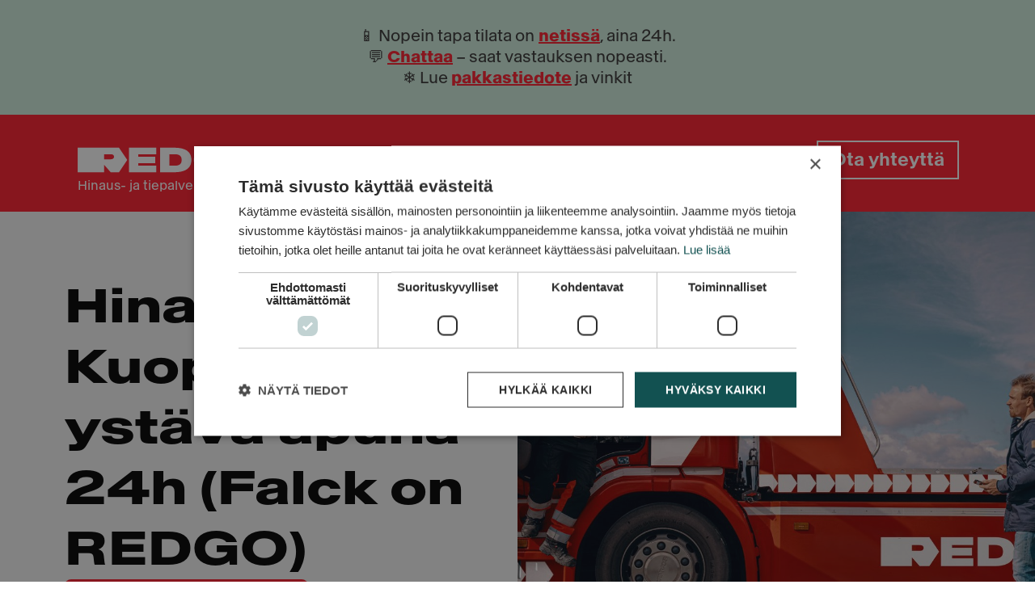

--- FILE ---
content_type: text/html; charset=utf-8
request_url: https://www.redgo.fi/palvelut/hinauspalvelu/kuopio
body_size: 78174
content:


<!DOCTYPE html>
<html lang="fi-FI">

<head>
    
<meta charset="utf-8" />
<title>Hinauspalvelu Kuopio - yst&#xE4;v&#xE4; apuna 24h (Falck on REDGO)</title>
<meta name="description" content="Falck on nyt REDGO. Hinaus- tai tiepalveluauto tulee Kuopiossa paikalle noin 15-45 minuutissa. Tilausseurannasta voit seurata milloin saat apua."/>
<meta name="viewport" content="width=device-width, initial-scale=1.0">
<link rel="canonical" href="http://www.redgo.fi/palvelut/hinauspalvelu/kuopio" />

    <meta property="og:image" content="/media/perlgdtg/redgo-hinausauto.jpg?width=1200&amp;height=630&amp;v=1d9348357ed4d30" />
<!-- Google Tag Manager -->
<script>(function(w,d,s,l,i){w[l]=w[l]||[];w[l].push({'gtm.start':
new Date().getTime(),event:'gtm.js'});var f=d.getElementsByTagName(s)[0],
j=d.createElement(s),dl=l!='dataLayer'?'&l='+l:'';j.async=true;j.src=
'https://www.googletagmanager.com/gtm.js?id='+i+dl;f.parentNode.insertBefore(j,f);
})(window,document,'script','dataLayer','GTM-M3L735N');</script>
<!-- End Google Tag Manager -->

<meta property="og:site_name" content="REDGO Hinaupalvelu" /> 
<meta property="og:locale" content="fi_FI" />
<meta property="og:type" content="website" />

<script type="application/ld+json">
{
  "@context": "https://schema.org",
  "@type": "Organization",
  "name": "REDGO Hinauspalvelu",
  "legalName": "REDGO Finland Oy",
  "url": "https://www.redgo.fi",
  "logo": "https://www.redgo.fi/media/kvjlwucp/redgo-original.png",
  "contactPoint": [
    {
      "@type": "ContactPoint",
      "contactType": "Emergency",
      "telephone": "+358 9 374 77 113",
      "email": "assistance@redgo.fi"
    },
    {
      "@type": "ContactPoint",
      "contactType": "Customer service",
      "telephone": "+358 9 37 477 377",
      "email": "asiakaspalvelu@redgo.fi"
    }
  ],
  "sameAs": [
    "https://www.facebook.com/REDGOSuomi/",
    "https://www.linkedin.com/company/redgo-suomi",
    "https://www.instagram.com/redgosuomi/",
    "https://www.youtube.com/@redgo-suomi"
  ]
}
</script>




<!-- Favicon links -->
<link rel="icon" type="image/svg+xml" href="/media/xb5fd2bn/favicon-16x16.png">
<link rel="icon" type="image/png" sizes="32x32" href="/media/4spaw5qb/favicon-32x32.png">
<link rel="icon" type="image/png" sizes="16x16" href="/media/xb5fd2bn/favicon-16x16.png">
<link rel="shortcut icon" href="/media/xb5fd2bn/favicon-16x16.png">

<!-- Other Icons -->
<link rel="apple-touch-icon" sizes="180x180" href="/media/xs3nxx2m/apple-touch-icon.png">
<link rel="mask-icon" color="#ff1e2d" href="/media/xy0iyln0/favicon.svg">

<!-- Manifest -->
<link rel="manifest" href="/site.webmanifest">

<meta name="apple-mobile-web-app-status-bar-style" content="#FFFFFF" id="apple-status-bar">
<meta name="theme-color" content="#FFFFFF" id="theme-color-meta">
<meta name="msapplication-TileColor" content="#FFFFFF" id="tile-color-meta">

<script>
// Update colors when page loads
window.onload = function() {
    // Get the computed CSS custom property value for primary color
    const bodyStyles = getComputedStyle(document.body);
    const primaryColor = bodyStyles.getPropertyValue('--primary-color').trim();
    
    if (primaryColor) {
        // Update meta tags with the CSS variable value
        document.getElementById('apple-status-bar').setAttribute('content', primaryColor);
        document.getElementById('theme-color-meta').setAttribute('content', primaryColor);
        document.getElementById('tile-color-meta').setAttribute('content', primaryColor);
    } else {
        console.warn('--primary-color CSS variable not found');
    }
};
</script>
    
    <script src="https://ajax.googleapis.com/ajax/libs/jquery/3.6.0/jquery.min.js"></script>

        <link rel="stylesheet" href="/dist/bundle.css" />
        <script src="/dist/bundle.js"></script>

    <script src="/App_Plugins/UmbracoForms/Assets/promise-polyfill/dist/polyfill.min.js?v=13.4.0" type="application/javascript"></script><script src="/App_Plugins/UmbracoForms/Assets/aspnet-client-validation/dist/aspnet-validation.min.js?v=13.4.0" type="application/javascript"></script>
    
</head>

<body data-theme="redgo">
<script>

        if (typeof window.initPostHog === 'function') {
            window.initPostHog('phc_kyJB4wkChKYfgcKM1QHCSFvjRqpOjVzLw6fOMZTbQse');
        }
        </script>



<!-- Google Tag Manager (noscript) -->
<noscript><iframe src="https://www.googletagmanager.com/ns.html?id=GTM-M3L735N"
height="0" width="0" style="display:none;visibility:hidden"></iframe></noscript>
<!-- End Google Tag Manager (noscript) -->

<style>
/* Fix: Inline rich text editor photo image caption */ 
figcaption {
    font-family: 'RedGo';
}
 /* Fix: Inline rich text blockquote */ 
blockquote {
    font-family: RedGo, serif;
    border-left: 5px solid #CCC;
    padding: 1rem;
    line-height: 120%;
    font-size: 1.1rem;
}

 /* Fix: Inline rich text blockquote */ 
.fi-custom-insurance-logos {
    display: flex;
    flex-wrap: wrap;
    justify-content: center;
    align-items: center;
    width: 100%;
}

 /* Fix: Inline rich text p */ 
.fi-custom-insurance-logos p {
    margin-top: 0.5rem;
    font-family: RedGo, serif;
    line-height: 120%;
    font-size: 1rem;
    font-weight: 600;
}

/* Quotation list fix for articles*/
        ul.quotation-list {
            list-style-type: none; /* Remove default list style */
            padding: 0;
            margin: 0;
        }

        ul.quotation-list li {
            margin: 1em 0;
            padding: 1em;
            position: relative;
        }

        ul.quotation-list li:before {
            content: '"';
            font-size: 3em;
            color: #666;
            position: absolute;
        }

        ul.quotation-list li:before {
            left: 0em;
            top: 0.1em;
        }

 /* New: Insurance company logos using html block */ 
.responsive-img-insurance-logos {
    max-width: 100%;
    height: auto;
    display: block;
    margin: 10px; /* Optional: Add margin around the images */
}

@media (max-width: 768px) {
    .header__container__items .buttonblock__round {
        padding-left: 8px !important;
        padding-right: 8px !important;
        font-size: 1em !important;
    }
}

@media (min-width: 768px) {

    .fi-custom-insurance-logos {
        flex-wrap: nowrap;
    }

    .responsive-img-insurance-logos {
        max-width: 45%; /* Adjust as needed to fit your design */
    }
}

/*USP  bullets at the top of page in location service/location pages*/

.fi-custom-usp ul {
  list-style: none;
  padding: 0;
  margin: 0;
}

.fi-custom-usp ul li {
  position: relative;
  padding-left: 30px; /* Adjusted to allow for larger checkmarks */
  margin-bottom: 10px;
  font-family: RedGo, serif;
  line-height: 120%;
  font-size: 1rem;
}

.fi-custom-usp ul li::before {
  content: "\2713";
  color: #125151;
  font-weight: bold;
  font-size: 1.2rem; /* Increase font size to make the checkmark thicker */
  position: absolute;
  left: 0;
  top: 0;
}



.custom-email-lead {
  font-family: 'RedGo';
  margin: 0;
  padding: 20px;
  background-color: #f5f5f5;
  max-width: 80%;
  margin: 0 auto;
  border-radius: 0.5em;
}

/* Custom email inline lead form */
.custom-email-lead .title{
  margin-bottom: 0.5em;
}

.custom-email-lead .desc{
  margin-bottom: 0.5em;
}

.custom-email-lead .privacy {
  margin-bottom: 1.5em;
  margin-top: 1.5em;
  font-size: 0.8em;
  color:  #ff1e2d;
  text-decoration: underline;
}

.custom-email-lead .mnm-form-fields {
  padding: 2em;
  border-radius: 0.5em;
}

.custom-email-lead .form-input {
  width: 100%;
  padding: 0.75em;
  border: 1px solid #ccc;
  border-radius: 5px;
  font-size: 1em;
  margin-bottom: 1em;
  box-sizing: border-box;
}

.custom-email-lead .consent {
  margin-top: 1em;
  margin-bottom: 0.5em;
  font-size: 1em;
}

.custom-email-lead .buttonblock {
    padding: 1rem 1.2rem;
    color: #FFF;
    background: #ff1e2d;
    border-radius: 10px;
    border: none;
    text-align: center;
    font-family: RedGo-Display, serif;
    line-height: 120%;
    font-size: 1.125rem;
}

</style>






    <div id="notificationbar" 
         class="notificationbar__hide"
         style="background-color: #cfeede">
        <div id="notificationbar__container" >
            <div id="notificationbar__text" style="color: #383636">
                
<div class="richtext"><p>📱 Nopein tapa tilata on&nbsp;<a href="https://tilaus.redgo.fi/"><strong>netissä</strong></a>, aina 24h. <br>💬 <strong><a href="/yhteystiedot/chat" title="Chat">Chattaa</a> </strong>– saat vastauksen nopeasti.<br>❄️ Lue <strong><a href="/ajankohtaista/pakkanen-paukkuu-2026" title="Pakkanen paukkuu 2026">pakkastiedote</a></strong> ja vinkit</p></div>

            </div>
            
            





        </div>
    </div>




<!-- Backdrop overlay -->
<div id="header-backdrop" class="header-backdrop"></div>

<header class="header-overall">
    <div class="header__container">
        <div class="header__container__logo">
            <a href="/" title="REDGO Hinauspalvelu ja tiepalvelu" alt="REDGO Hinauspalvelu ja tiepalvelu">
                <picture>
                    <img class="header__container__logo__desktop" src="/media/qilncnb5/redgo-logo-white.svg" alt="REDGO Hinauspalvelu ja tiepalvelu"/>
                    <img class="header__container__logo__mobile" src="/media/qilncnb5/redgo-logo-white.svg" alt="REDGO Hinauspalvelu ja tiepalvelu"/>
                </picture>
            </a>
                <div class="header__container__subtitle">Hinaus- ja tiepalvelut</div>
        </div>

        <div class="header__container__items">
            <div class="header__items__container">
                <div class="header__items__padding">
                    <div class="header__items__gap">

<button class="header-item__button"
        onclick="toggleHeaderItem(this)"
        value="22f13422-f45d-40cb-89d4-8c06a455b9e4"
        title="Palvelut">
    <span class="header-item__button__content">
        <span>Palvelut</span>
        <img class="header__menu-icon" src="/images/svg/icons/arrow-icon-white.svg" alt=""/>
    </span>
</button>

<div id="22f13422-f45d-40cb-89d4-8c06a455b9e4" class="header-item__container">
    <div class="header-item__container__content">
        <div class="header-item__desktop-info">
            <span>
                Palvelut
            </span>
        </div>

        <div class="header-item__container__sections">

<div class="header-section__container">
        <a class="header-section__title" href="/palvelut/hinauspalvelu">
            Hinauspalvelu
        </a>

    <div class="header-section__container__links">
            <a class="header-section__link" href="/palvelut/tilaa-hinaus">
                Tilaa hinaus
            </a>
            <a class="header-section__link" href="/palvelut/hinauksen-hinta">
                Hinauksen hinta
            </a>
            <a class="header-section__link" href="/palvelut/hinausauto">
                Hinausautot
            </a>
            <a class="header-section__link" href="/palvelut/raskaan-kaluston-hinauspalvelu">
                Raskaan kaluston hinauspalvelu
            </a>
            <a class="header-section__link" href="/palvelut/auton-hinaus">
                Auton hinaus
            </a>
            <a class="header-section__link" href="/palvelut/moottoripyoran-hinaus">
                Moottoripy&#xF6;r&#xE4;n hinaus
            </a>
    </div>
</div>
<div class="header-section__container">
        <a class="header-section__title" href="/palvelut/tiepalvelu">
            Tiepalvelu
        </a>

    <div class="header-section__container__links">
            <a class="header-section__link" href="/palvelut/tiepalvelu/akkupalvelu">
                Akkupalvelu
            </a>
            <a class="header-section__link" href="/palvelut/tiepalvelu/apuvirta">
                Apuvirta
            </a>
            <a class="header-section__link" href="/palvelut/tiepalvelu/auton-kaynnistysapu">
                Auton k&#xE4;ynnistysapu
            </a>
            <a class="header-section__link" href="/palvelut/tiepalvelu/auton-oven-avaus">
                Auton oven avaus
            </a>
    </div>
</div>
<div class="header-section__container">
        <a class="header-section__title" href="/palvelut/rengaspalvelu">
            Rengaspalvelu
        </a>

    <div class="header-section__container__links">
            <a class="header-section__link" href="/palvelut/rengaspalvelu/rengasrikko-paivystys">
                Rengasrikko p&#xE4;ivystys
            </a>
            <a class="header-section__link" href="/palvelut/rengaspalvelu/renkaan-paikkaus-tien-paalla">
                Renkaan paikkaus tien p&#xE4;&#xE4;ll&#xE4;
            </a>
            <a class="header-section__link" href="/palvelut/rengaspalvelu/renkaanvaihto-tien-paalla">
                Renkaanvaihto tien p&#xE4;&#xE4;ll&#xE4;
            </a>
            <a class="header-section__link" href="/palvelut/rengaspalvelu/renkaiden-vaihto-kotipihassa">
                Renkaiden vaihto kotipihassa
            </a>
    </div>
</div>
<div class="header-section__container">
        <a class="header-section__title" href="/palvelut/maksutavat">
            Maksutavat
        </a>

    <div class="header-section__container__links">
    </div>
</div>
<div class="header-section__container">
        <a class="header-section__title" href="/palvelut/toimipaikat">
            Toimipaikat
        </a>

    <div class="header-section__container__links">
    </div>
</div>        </div>
    </div>
    
    <div id="desktopHeaderInfo" class="header-info__container-desktop">
        
<div class="header-info__links__container">
            <div class="header-info__links">
                <a class="buttonblock buttonblock__default" href="/yritykset" title="Palvelut yrityksille">
                    Palvelut yrityksille
                    <span class="buttonblock__arrow">
                        <svg class="buttonblock__default__icon" width="37" height="37" viewBox="0 0 37 37" fill="none" xmlns="http://www.w3.org/2000/svg">
    <path d="M7.81437 18.5217L28.9773 18.4783" stroke-width="3" stroke-linecap="round" stroke-linejoin="round"/>
    <path d="M18.374 7.875L28.9773 18.4783L18.4176 29.125" stroke-width="3" stroke-linecap="round" stroke-linejoin="round"/>
</svg>

                    </span>
                </a>
            </div>
            <div class="header-info__links">
                <a class="buttonblock buttonblock__default" href="/en/towing-services" title="Towing Services (in English)">
                    Towing Services (in English)
                    <span class="buttonblock__arrow">
                        <svg class="buttonblock__default__icon" width="37" height="37" viewBox="0 0 37 37" fill="none" xmlns="http://www.w3.org/2000/svg">
    <path d="M7.81437 18.5217L28.9773 18.4783" stroke-width="3" stroke-linecap="round" stroke-linejoin="round"/>
    <path d="M18.374 7.875L28.9773 18.4783L18.4176 29.125" stroke-width="3" stroke-linecap="round" stroke-linejoin="round"/>
</svg>

                    </span>
                </a>
            </div>
            <div class="header-info__links">
                <a class="buttonblock buttonblock__default" href="/sv/bargning" title="B&#xE4;rgning (p&#xE5; Svenska)">
                    B&#xE4;rgning (p&#xE5; Svenska)
                    <span class="buttonblock__arrow">
                        <svg class="buttonblock__default__icon" width="37" height="37" viewBox="0 0 37 37" fill="none" xmlns="http://www.w3.org/2000/svg">
    <path d="M7.81437 18.5217L28.9773 18.4783" stroke-width="3" stroke-linecap="round" stroke-linejoin="round"/>
    <path d="M18.374 7.875L28.9773 18.4783L18.4176 29.125" stroke-width="3" stroke-linecap="round" stroke-linejoin="round"/>
</svg>

                    </span>
                </a>
            </div>
            <div class="header-info__links">
                <a class="buttonblock buttonblock__default" href="/palvelut/maksutavat" title="Maksutavat">
                    Maksutavat
                    <span class="buttonblock__arrow">
                        <svg class="buttonblock__default__icon" width="37" height="37" viewBox="0 0 37 37" fill="none" xmlns="http://www.w3.org/2000/svg">
    <path d="M7.81437 18.5217L28.9773 18.4783" stroke-width="3" stroke-linecap="round" stroke-linejoin="round"/>
    <path d="M18.374 7.875L28.9773 18.4783L18.4176 29.125" stroke-width="3" stroke-linecap="round" stroke-linejoin="round"/>
</svg>

                    </span>
                </a>
            </div>
            <div class="header-info__links">
                <a class="buttonblock buttonblock__default" href="/tietoa-meista/tietoa-evasteista" title="Tietoa ev&#xE4;steist&#xE4;">
                    Tietoa ev&#xE4;steist&#xE4;
                    <span class="buttonblock__arrow">
                        <svg class="buttonblock__default__icon" width="37" height="37" viewBox="0 0 37 37" fill="none" xmlns="http://www.w3.org/2000/svg">
    <path d="M7.81437 18.5217L28.9773 18.4783" stroke-width="3" stroke-linecap="round" stroke-linejoin="round"/>
    <path d="M18.374 7.875L28.9773 18.4783L18.4176 29.125" stroke-width="3" stroke-linecap="round" stroke-linejoin="round"/>
</svg>

                    </span>
                </a>
            </div>
            <div class="header-info__links">
                <a class="buttonblock buttonblock__default" href="/tietoa-meista/yksityisyyden-suoja" title="Yksityisyyden suoja">
                    Yksityisyyden suoja
                    <span class="buttonblock__arrow">
                        <svg class="buttonblock__default__icon" width="37" height="37" viewBox="0 0 37 37" fill="none" xmlns="http://www.w3.org/2000/svg">
    <path d="M7.81437 18.5217L28.9773 18.4783" stroke-width="3" stroke-linecap="round" stroke-linejoin="round"/>
    <path d="M18.374 7.875L28.9773 18.4783L18.4176 29.125" stroke-width="3" stroke-linecap="round" stroke-linejoin="round"/>
</svg>

                    </span>
                </a>
            </div>
</div>
    </div>
</div>
<button class="header-item__button"
        onclick="toggleHeaderItem(this)"
        value="ac227e1f-6298-4148-85c0-6cc2e61e7568"
        title="Vinkit">
    <span class="header-item__button__content">
        <span>Vinkit</span>
        <img class="header__menu-icon" src="/images/svg/icons/arrow-icon-white.svg" alt=""/>
    </span>
</button>

<div id="ac227e1f-6298-4148-85c0-6cc2e61e7568" class="header-item__container">
    <div class="header-item__container__content">
        <div class="header-item__desktop-info">
            <span>
                Vinkit
            </span>
        </div>

        <div class="header-item__container__sections">

<div class="header-section__container">
        <div class="header-section__title">Auton ongelmat</div>

    <div class="header-section__container__links">
            <a class="header-section__link" href="/vinkit/rengasrikko">
                Rengasrikko
            </a>
            <a class="header-section__link" href="/vinkit/auto-ei-kaynnisty">
                Auto ei k&#xE4;ynnisty
            </a>
            <a class="header-section__link" href="/vinkit/auton-akku-on-tyhja">
                Akku on tyhj&#xE4;
            </a>
            <a class="header-section__link" href="/vinkit/auto-sammuu-kesken-ajon">
                Auto sammuu kesken ajon
            </a>
            <a class="header-section__link" href="/vinkit/auton-ovet-lukossa-ja-avaimet-sisalla">
                Auton ovet lukossa ja avaimet sis&#xE4;ll&#xE4;
            </a>
            <a class="header-section__link" href="/vinkit/merkkivalo-palaa">
                Merkkivalo palaa
            </a>
            <a class="header-section__link" href="/vinkit/polttoaine-loppui-kesken-matkan">
                Polttoaine loppui kesken matkan
            </a>
            <a class="header-section__link" href="/vinkit/vaaraa-polttoainetta-tankkiin">
                V&#xE4;&#xE4;r&#xE4;&#xE4; polttoainetta tankkiin
            </a>
    </div>
</div>
<div class="header-section__container">
        <div class="header-section__title">Vakuutus</div>

    <div class="header-section__container__links">
            <a class="header-section__link" href="/kysymykset/vakuutus/korvaako-vakuutus-hinauksen">
                Korvaako vakuutus hinauksen?
            </a>
            <a class="header-section__link" href="/palvelut/maksutavat/vakuutusyhtioiden-hinausvakuutukset">
                Vakuutusyhtioiden hinausvakuutukset
            </a>
            <a class="header-section__link" href="/kysymykset/vakuutus/korvaako-vakuutus-jos-tankkaa-vaaraa-polttoainetta">
                Korvaako vakuutus jos tankkaa v&#xE4;&#xE4;r&#xE4;&#xE4; polttoainetta
            </a>
            <a class="header-section__link" href="/kysymykset/vakuutus/korvaako-vakuutus-jos-puu-kaatuu-auton-paalle">
                Korvaako vakuutus jos puu kaatuu auton p&#xE4;&#xE4;lle
            </a>
    </div>
</div>        </div>
    </div>
    
    <div id="desktopHeaderInfo" class="header-info__container-desktop">
        
<div class="header-info__links__container">
            <div class="header-info__links">
                <a class="buttonblock buttonblock__default" href="/yritykset" title="Palvelut yrityksille">
                    Palvelut yrityksille
                    <span class="buttonblock__arrow">
                        <svg class="buttonblock__default__icon" width="37" height="37" viewBox="0 0 37 37" fill="none" xmlns="http://www.w3.org/2000/svg">
    <path d="M7.81437 18.5217L28.9773 18.4783" stroke-width="3" stroke-linecap="round" stroke-linejoin="round"/>
    <path d="M18.374 7.875L28.9773 18.4783L18.4176 29.125" stroke-width="3" stroke-linecap="round" stroke-linejoin="round"/>
</svg>

                    </span>
                </a>
            </div>
            <div class="header-info__links">
                <a class="buttonblock buttonblock__default" href="/en/towing-services" title="Towing Services (in English)">
                    Towing Services (in English)
                    <span class="buttonblock__arrow">
                        <svg class="buttonblock__default__icon" width="37" height="37" viewBox="0 0 37 37" fill="none" xmlns="http://www.w3.org/2000/svg">
    <path d="M7.81437 18.5217L28.9773 18.4783" stroke-width="3" stroke-linecap="round" stroke-linejoin="round"/>
    <path d="M18.374 7.875L28.9773 18.4783L18.4176 29.125" stroke-width="3" stroke-linecap="round" stroke-linejoin="round"/>
</svg>

                    </span>
                </a>
            </div>
            <div class="header-info__links">
                <a class="buttonblock buttonblock__default" href="/sv/bargning" title="B&#xE4;rgning (p&#xE5; Svenska)">
                    B&#xE4;rgning (p&#xE5; Svenska)
                    <span class="buttonblock__arrow">
                        <svg class="buttonblock__default__icon" width="37" height="37" viewBox="0 0 37 37" fill="none" xmlns="http://www.w3.org/2000/svg">
    <path d="M7.81437 18.5217L28.9773 18.4783" stroke-width="3" stroke-linecap="round" stroke-linejoin="round"/>
    <path d="M18.374 7.875L28.9773 18.4783L18.4176 29.125" stroke-width="3" stroke-linecap="round" stroke-linejoin="round"/>
</svg>

                    </span>
                </a>
            </div>
            <div class="header-info__links">
                <a class="buttonblock buttonblock__default" href="/palvelut/maksutavat" title="Maksutavat">
                    Maksutavat
                    <span class="buttonblock__arrow">
                        <svg class="buttonblock__default__icon" width="37" height="37" viewBox="0 0 37 37" fill="none" xmlns="http://www.w3.org/2000/svg">
    <path d="M7.81437 18.5217L28.9773 18.4783" stroke-width="3" stroke-linecap="round" stroke-linejoin="round"/>
    <path d="M18.374 7.875L28.9773 18.4783L18.4176 29.125" stroke-width="3" stroke-linecap="round" stroke-linejoin="round"/>
</svg>

                    </span>
                </a>
            </div>
            <div class="header-info__links">
                <a class="buttonblock buttonblock__default" href="/tietoa-meista/tietoa-evasteista" title="Tietoa ev&#xE4;steist&#xE4;">
                    Tietoa ev&#xE4;steist&#xE4;
                    <span class="buttonblock__arrow">
                        <svg class="buttonblock__default__icon" width="37" height="37" viewBox="0 0 37 37" fill="none" xmlns="http://www.w3.org/2000/svg">
    <path d="M7.81437 18.5217L28.9773 18.4783" stroke-width="3" stroke-linecap="round" stroke-linejoin="round"/>
    <path d="M18.374 7.875L28.9773 18.4783L18.4176 29.125" stroke-width="3" stroke-linecap="round" stroke-linejoin="round"/>
</svg>

                    </span>
                </a>
            </div>
            <div class="header-info__links">
                <a class="buttonblock buttonblock__default" href="/tietoa-meista/yksityisyyden-suoja" title="Yksityisyyden suoja">
                    Yksityisyyden suoja
                    <span class="buttonblock__arrow">
                        <svg class="buttonblock__default__icon" width="37" height="37" viewBox="0 0 37 37" fill="none" xmlns="http://www.w3.org/2000/svg">
    <path d="M7.81437 18.5217L28.9773 18.4783" stroke-width="3" stroke-linecap="round" stroke-linejoin="round"/>
    <path d="M18.374 7.875L28.9773 18.4783L18.4176 29.125" stroke-width="3" stroke-linecap="round" stroke-linejoin="round"/>
</svg>

                    </span>
                </a>
            </div>
</div>
    </div>
</div>
<button class="header-item__button"
        onclick="toggleHeaderItem(this)"
        value="db892a30-a8be-4a62-88dc-25f9ff7eaa8c"
        title="J&#xE4;senyydet">
    <span class="header-item__button__content">
        <span>J&#xE4;senyydet</span>
        <img class="header__menu-icon" src="/images/svg/icons/arrow-icon-white.svg" alt=""/>
    </span>
</button>

<div id="db892a30-a8be-4a62-88dc-25f9ff7eaa8c" class="header-item__container">
    <div class="header-item__container__content">
        <div class="header-item__desktop-info">
            <span>
                J&#xE4;senyydet
            </span>
        </div>

        <div class="header-item__container__sections">

<div class="header-section__container">
        <a class="header-section__title" href="/jasenyydet">
            
        </a>

    <div class="header-section__container__links">
            <a class="header-section__link" href="/jasenyydet/redgo-tieturva">
                REDGO Tieturva
            </a>
            <a class="header-section__link" href="/jasenyydet/redgo-latausturva">
                REDGO Latausturva
            </a>
            <a class="header-section__link" href="/jasenyydet/redgo-tieturva/kokemuksia">
                Kokemuksia
            </a>
            <a class="header-section__link" href="/jasenyydet/tieturvan-kirjautuminen">
                P&#xE4;ivit&#xE4; j&#xE4;sentiedot
            </a>
            <a class="header-section__link" href="/jasenyydet/tieturvan-asiakaspalvelu">
                Asiakaspalvelu
            </a>
    </div>
</div>        </div>
    </div>
    
    <div id="desktopHeaderInfo" class="header-info__container-desktop">
        
<div class="header-info__links__container">
            <div class="header-info__links">
                <a class="buttonblock buttonblock__default" href="/yritykset" title="Palvelut yrityksille">
                    Palvelut yrityksille
                    <span class="buttonblock__arrow">
                        <svg class="buttonblock__default__icon" width="37" height="37" viewBox="0 0 37 37" fill="none" xmlns="http://www.w3.org/2000/svg">
    <path d="M7.81437 18.5217L28.9773 18.4783" stroke-width="3" stroke-linecap="round" stroke-linejoin="round"/>
    <path d="M18.374 7.875L28.9773 18.4783L18.4176 29.125" stroke-width="3" stroke-linecap="round" stroke-linejoin="round"/>
</svg>

                    </span>
                </a>
            </div>
            <div class="header-info__links">
                <a class="buttonblock buttonblock__default" href="/en/towing-services" title="Towing Services (in English)">
                    Towing Services (in English)
                    <span class="buttonblock__arrow">
                        <svg class="buttonblock__default__icon" width="37" height="37" viewBox="0 0 37 37" fill="none" xmlns="http://www.w3.org/2000/svg">
    <path d="M7.81437 18.5217L28.9773 18.4783" stroke-width="3" stroke-linecap="round" stroke-linejoin="round"/>
    <path d="M18.374 7.875L28.9773 18.4783L18.4176 29.125" stroke-width="3" stroke-linecap="round" stroke-linejoin="round"/>
</svg>

                    </span>
                </a>
            </div>
            <div class="header-info__links">
                <a class="buttonblock buttonblock__default" href="/sv/bargning" title="B&#xE4;rgning (p&#xE5; Svenska)">
                    B&#xE4;rgning (p&#xE5; Svenska)
                    <span class="buttonblock__arrow">
                        <svg class="buttonblock__default__icon" width="37" height="37" viewBox="0 0 37 37" fill="none" xmlns="http://www.w3.org/2000/svg">
    <path d="M7.81437 18.5217L28.9773 18.4783" stroke-width="3" stroke-linecap="round" stroke-linejoin="round"/>
    <path d="M18.374 7.875L28.9773 18.4783L18.4176 29.125" stroke-width="3" stroke-linecap="round" stroke-linejoin="round"/>
</svg>

                    </span>
                </a>
            </div>
            <div class="header-info__links">
                <a class="buttonblock buttonblock__default" href="/palvelut/maksutavat" title="Maksutavat">
                    Maksutavat
                    <span class="buttonblock__arrow">
                        <svg class="buttonblock__default__icon" width="37" height="37" viewBox="0 0 37 37" fill="none" xmlns="http://www.w3.org/2000/svg">
    <path d="M7.81437 18.5217L28.9773 18.4783" stroke-width="3" stroke-linecap="round" stroke-linejoin="round"/>
    <path d="M18.374 7.875L28.9773 18.4783L18.4176 29.125" stroke-width="3" stroke-linecap="round" stroke-linejoin="round"/>
</svg>

                    </span>
                </a>
            </div>
            <div class="header-info__links">
                <a class="buttonblock buttonblock__default" href="/tietoa-meista/tietoa-evasteista" title="Tietoa ev&#xE4;steist&#xE4;">
                    Tietoa ev&#xE4;steist&#xE4;
                    <span class="buttonblock__arrow">
                        <svg class="buttonblock__default__icon" width="37" height="37" viewBox="0 0 37 37" fill="none" xmlns="http://www.w3.org/2000/svg">
    <path d="M7.81437 18.5217L28.9773 18.4783" stroke-width="3" stroke-linecap="round" stroke-linejoin="round"/>
    <path d="M18.374 7.875L28.9773 18.4783L18.4176 29.125" stroke-width="3" stroke-linecap="round" stroke-linejoin="round"/>
</svg>

                    </span>
                </a>
            </div>
            <div class="header-info__links">
                <a class="buttonblock buttonblock__default" href="/tietoa-meista/yksityisyyden-suoja" title="Yksityisyyden suoja">
                    Yksityisyyden suoja
                    <span class="buttonblock__arrow">
                        <svg class="buttonblock__default__icon" width="37" height="37" viewBox="0 0 37 37" fill="none" xmlns="http://www.w3.org/2000/svg">
    <path d="M7.81437 18.5217L28.9773 18.4783" stroke-width="3" stroke-linecap="round" stroke-linejoin="round"/>
    <path d="M18.374 7.875L28.9773 18.4783L18.4176 29.125" stroke-width="3" stroke-linecap="round" stroke-linejoin="round"/>
</svg>

                    </span>
                </a>
            </div>
</div>
    </div>
</div>
<button class="header-item__button"
        onclick="toggleHeaderItem(this)"
        value="38bb59ae-ebd5-4864-9f54-5bd1598cf583"
        title="Tietoa">
    <span class="header-item__button__content">
        <span>Tietoa</span>
        <img class="header__menu-icon" src="/images/svg/icons/arrow-icon-white.svg" alt=""/>
    </span>
</button>

<div id="38bb59ae-ebd5-4864-9f54-5bd1598cf583" class="header-item__container">
    <div class="header-item__container__content">
        <div class="header-item__desktop-info">
            <span>
                Tietoa
            </span>
        </div>

        <div class="header-item__container__sections">

<div class="header-section__container">
        <div class="header-section__title"></div>

    <div class="header-section__container__links">
            <a class="header-section__link" href="/yhteystiedot">
                Yhteystiedot
            </a>
    </div>
</div>
<div class="header-section__container">
        <div class="header-section__title"></div>

    <div class="header-section__container__links">
            <a class="header-section__link" href="/tietoa-meista/falck-hinauspalvelu-on-redgo">
                Falck Hinauspalvelu on REDGO
            </a>
            <a class="header-section__link" href="/yritykset">
                Palvelut yrityksille
            </a>
            <a class="header-section__link" href="/tietoa-meista/kestava-liiketoiminta">
                Kest&#xE4;v&#xE4; liiketoiminta
            </a>
            <a class="header-section__link" href="/ajankohtaista">
                Ajankohtaista
            </a>
            <a class="header-section__link" href="/artikkelit">
                Artikkelit
            </a>
            <a class="header-section__link" href="/tietoa-meista/ura-redgolla">
                Ura REDGOlla
            </a>
    </div>
</div>        </div>
    </div>
    
    <div id="desktopHeaderInfo" class="header-info__container-desktop">
        
<div class="header-info__links__container">
            <div class="header-info__links">
                <a class="buttonblock buttonblock__default" href="/yritykset" title="Palvelut yrityksille">
                    Palvelut yrityksille
                    <span class="buttonblock__arrow">
                        <svg class="buttonblock__default__icon" width="37" height="37" viewBox="0 0 37 37" fill="none" xmlns="http://www.w3.org/2000/svg">
    <path d="M7.81437 18.5217L28.9773 18.4783" stroke-width="3" stroke-linecap="round" stroke-linejoin="round"/>
    <path d="M18.374 7.875L28.9773 18.4783L18.4176 29.125" stroke-width="3" stroke-linecap="round" stroke-linejoin="round"/>
</svg>

                    </span>
                </a>
            </div>
            <div class="header-info__links">
                <a class="buttonblock buttonblock__default" href="/en/towing-services" title="Towing Services (in English)">
                    Towing Services (in English)
                    <span class="buttonblock__arrow">
                        <svg class="buttonblock__default__icon" width="37" height="37" viewBox="0 0 37 37" fill="none" xmlns="http://www.w3.org/2000/svg">
    <path d="M7.81437 18.5217L28.9773 18.4783" stroke-width="3" stroke-linecap="round" stroke-linejoin="round"/>
    <path d="M18.374 7.875L28.9773 18.4783L18.4176 29.125" stroke-width="3" stroke-linecap="round" stroke-linejoin="round"/>
</svg>

                    </span>
                </a>
            </div>
            <div class="header-info__links">
                <a class="buttonblock buttonblock__default" href="/sv/bargning" title="B&#xE4;rgning (p&#xE5; Svenska)">
                    B&#xE4;rgning (p&#xE5; Svenska)
                    <span class="buttonblock__arrow">
                        <svg class="buttonblock__default__icon" width="37" height="37" viewBox="0 0 37 37" fill="none" xmlns="http://www.w3.org/2000/svg">
    <path d="M7.81437 18.5217L28.9773 18.4783" stroke-width="3" stroke-linecap="round" stroke-linejoin="round"/>
    <path d="M18.374 7.875L28.9773 18.4783L18.4176 29.125" stroke-width="3" stroke-linecap="round" stroke-linejoin="round"/>
</svg>

                    </span>
                </a>
            </div>
            <div class="header-info__links">
                <a class="buttonblock buttonblock__default" href="/palvelut/maksutavat" title="Maksutavat">
                    Maksutavat
                    <span class="buttonblock__arrow">
                        <svg class="buttonblock__default__icon" width="37" height="37" viewBox="0 0 37 37" fill="none" xmlns="http://www.w3.org/2000/svg">
    <path d="M7.81437 18.5217L28.9773 18.4783" stroke-width="3" stroke-linecap="round" stroke-linejoin="round"/>
    <path d="M18.374 7.875L28.9773 18.4783L18.4176 29.125" stroke-width="3" stroke-linecap="round" stroke-linejoin="round"/>
</svg>

                    </span>
                </a>
            </div>
            <div class="header-info__links">
                <a class="buttonblock buttonblock__default" href="/tietoa-meista/tietoa-evasteista" title="Tietoa ev&#xE4;steist&#xE4;">
                    Tietoa ev&#xE4;steist&#xE4;
                    <span class="buttonblock__arrow">
                        <svg class="buttonblock__default__icon" width="37" height="37" viewBox="0 0 37 37" fill="none" xmlns="http://www.w3.org/2000/svg">
    <path d="M7.81437 18.5217L28.9773 18.4783" stroke-width="3" stroke-linecap="round" stroke-linejoin="round"/>
    <path d="M18.374 7.875L28.9773 18.4783L18.4176 29.125" stroke-width="3" stroke-linecap="round" stroke-linejoin="round"/>
</svg>

                    </span>
                </a>
            </div>
            <div class="header-info__links">
                <a class="buttonblock buttonblock__default" href="/tietoa-meista/yksityisyyden-suoja" title="Yksityisyyden suoja">
                    Yksityisyyden suoja
                    <span class="buttonblock__arrow">
                        <svg class="buttonblock__default__icon" width="37" height="37" viewBox="0 0 37 37" fill="none" xmlns="http://www.w3.org/2000/svg">
    <path d="M7.81437 18.5217L28.9773 18.4783" stroke-width="3" stroke-linecap="round" stroke-linejoin="round"/>
    <path d="M18.374 7.875L28.9773 18.4783L18.4176 29.125" stroke-width="3" stroke-linecap="round" stroke-linejoin="round"/>
</svg>

                    </span>
                </a>
            </div>
</div>
    </div>
</div>                    </div>

                    <div id="mobileHeaderInfo" class="header-info__container-mobile">

<div class="header-info__links__container">
            <div class="header-info__links">
                <a class="buttonblock buttonblock__default" href="/yritykset" title="Palvelut yrityksille">
                    Palvelut yrityksille
                    <span class="buttonblock__arrow">
                        <svg class="buttonblock__default__icon" width="37" height="37" viewBox="0 0 37 37" fill="none" xmlns="http://www.w3.org/2000/svg">
    <path d="M7.81437 18.5217L28.9773 18.4783" stroke-width="3" stroke-linecap="round" stroke-linejoin="round"/>
    <path d="M18.374 7.875L28.9773 18.4783L18.4176 29.125" stroke-width="3" stroke-linecap="round" stroke-linejoin="round"/>
</svg>

                    </span>
                </a>
            </div>
            <div class="header-info__links">
                <a class="buttonblock buttonblock__default" href="/en/towing-services" title="Towing Services (in English)">
                    Towing Services (in English)
                    <span class="buttonblock__arrow">
                        <svg class="buttonblock__default__icon" width="37" height="37" viewBox="0 0 37 37" fill="none" xmlns="http://www.w3.org/2000/svg">
    <path d="M7.81437 18.5217L28.9773 18.4783" stroke-width="3" stroke-linecap="round" stroke-linejoin="round"/>
    <path d="M18.374 7.875L28.9773 18.4783L18.4176 29.125" stroke-width="3" stroke-linecap="round" stroke-linejoin="round"/>
</svg>

                    </span>
                </a>
            </div>
            <div class="header-info__links">
                <a class="buttonblock buttonblock__default" href="/sv/bargning" title="B&#xE4;rgning (p&#xE5; Svenska)">
                    B&#xE4;rgning (p&#xE5; Svenska)
                    <span class="buttonblock__arrow">
                        <svg class="buttonblock__default__icon" width="37" height="37" viewBox="0 0 37 37" fill="none" xmlns="http://www.w3.org/2000/svg">
    <path d="M7.81437 18.5217L28.9773 18.4783" stroke-width="3" stroke-linecap="round" stroke-linejoin="round"/>
    <path d="M18.374 7.875L28.9773 18.4783L18.4176 29.125" stroke-width="3" stroke-linecap="round" stroke-linejoin="round"/>
</svg>

                    </span>
                </a>
            </div>
            <div class="header-info__links">
                <a class="buttonblock buttonblock__default" href="/palvelut/maksutavat" title="Maksutavat">
                    Maksutavat
                    <span class="buttonblock__arrow">
                        <svg class="buttonblock__default__icon" width="37" height="37" viewBox="0 0 37 37" fill="none" xmlns="http://www.w3.org/2000/svg">
    <path d="M7.81437 18.5217L28.9773 18.4783" stroke-width="3" stroke-linecap="round" stroke-linejoin="round"/>
    <path d="M18.374 7.875L28.9773 18.4783L18.4176 29.125" stroke-width="3" stroke-linecap="round" stroke-linejoin="round"/>
</svg>

                    </span>
                </a>
            </div>
            <div class="header-info__links">
                <a class="buttonblock buttonblock__default" href="/tietoa-meista/tietoa-evasteista" title="Tietoa ev&#xE4;steist&#xE4;">
                    Tietoa ev&#xE4;steist&#xE4;
                    <span class="buttonblock__arrow">
                        <svg class="buttonblock__default__icon" width="37" height="37" viewBox="0 0 37 37" fill="none" xmlns="http://www.w3.org/2000/svg">
    <path d="M7.81437 18.5217L28.9773 18.4783" stroke-width="3" stroke-linecap="round" stroke-linejoin="round"/>
    <path d="M18.374 7.875L28.9773 18.4783L18.4176 29.125" stroke-width="3" stroke-linecap="round" stroke-linejoin="round"/>
</svg>

                    </span>
                </a>
            </div>
            <div class="header-info__links">
                <a class="buttonblock buttonblock__default" href="/tietoa-meista/yksityisyyden-suoja" title="Yksityisyyden suoja">
                    Yksityisyyden suoja
                    <span class="buttonblock__arrow">
                        <svg class="buttonblock__default__icon" width="37" height="37" viewBox="0 0 37 37" fill="none" xmlns="http://www.w3.org/2000/svg">
    <path d="M7.81437 18.5217L28.9773 18.4783" stroke-width="3" stroke-linecap="round" stroke-linejoin="round"/>
    <path d="M18.374 7.875L28.9773 18.4783L18.4176 29.125" stroke-width="3" stroke-linecap="round" stroke-linejoin="round"/>
</svg>

                    </span>
                </a>
            </div>
</div>                    </div>
                </div>
            </div>
            
                <a
                    class="buttonblock buttonblock__round buttonblock__solid buttonblock__small"
                    href="/yhteystiedot?src=nav-btn-ota-yhteytta"
                >
                    Ota yhteytt&#xE4;
                </a>

            <button id="mobileHeaderButton"
                    class="header__menu-button" 
                    onclick="toggleMobileHeader()"
                    title="Header menu">
                <img class="header__menu-icon" src="/images/svg/icons/menu-icon-white.svg" alt=""/>
            </button>
        </div>
    </div>
</header>



<div class="main-content">
    
<div class="contentpage">
    <div class="umb-block-list">


<div class="heroblock">
    


    <picture class="heroblock__picture">

        <source srcset="/media/cb2fio2k/hinauspalvelu-hinausauton-kuljettaja.jpg?cc=0.10166853187728114,0.028189085853319456,0.10142439125228098,0.17470923237346597&amp;width=1500&amp;height=1000&amp;v=1d937aad1151c90"
                media="(min-width: 980px)" />

        <source srcset="/media/cb2fio2k/hinauspalvelu-hinausauton-kuljettaja.jpg?cc=0.06676083519345233,0.08545251904180479,0.06676083519345233,0.23202916593988013&amp;width=1200&amp;height=630&amp;v=1d937aad1151c90"
                media="(min-width: 320px)" />

        <img class="heroblock__image"
             alt="Hinauspalvelu saapuu nopeasti paikalle"
             src="/media/cb2fio2k/hinauspalvelu-hinausauton-kuljettaja.jpg?v=1d937aad1151c90" />

    </picture>



    <div class="heroblock__bottom">
        <div class="heroblock__container">
            <div class="heroblock__container__text">
                <div>
                    <h1 class="heroblock__title">
                        Hinauspalvelu Kuopio - ystävä apuna 24h (Falck on REDGO)
                    </h1>
                </div>

                    <div class="heroblock__text">
                        
                    </div>
            </div>
            <div class="heroblock__container__button-date">
                


            <a class="buttonblock buttonblock__round buttonblock__solid buttonblock__standard" href="tel:09 374 77 113" >
                Soita 09 374 77 113
            </a>



                

            </div>
        </div>
    </div>
</div></div>
    <div class="umb-block-list">

	<div class="javascriptblock">
		<div class="block">
<div class="container">
<div class="fi-custom-usp">
<ul>
<li>Auki 24/7 vuoden ympäri</li>
<li>Ystävällinen apu paikalle nopeasti</li>
<li>Seuraa avun saapumista reaaliajassa</li>
<li>Sisältyy useimpiin ajoneuvovakuutuksiin</li>
</ul>
</div>
<div class="fi-custom-insurance-logos">
<img class="responsive-img-insurance-logos" src="https://www.redgo.fi/media/tcrnix1u/vakuutusyhti-hinauskumppanit-logot-1.png">
<img class="responsive-img-insurance-logos" src="https://www.redgo.fi/media/headig0j/vakuutusyhti-hinauskumppanit-logot-2.png">
</div>
</div>
</div>
	</div>

<div class="teaserblock teaserblock__buttonleft block">
    <div class="container">
        <div class="teaserblock__textcontainer">
            
<div class="richtext"><p>👋 <a href="/tietoa-meista/falck-hinauspalvelu-on-redgo" title="Falck Hinauspalvelu on REDGO">Falck on nyt REDGO</a>. Nimi vaihtui, mutta samat työntekijät auttavat. Voit luottaa, että asiat sujuvat yhtä hyvin kuin ennenkin.</p>
<p> </p>
<p>Tarvitsetko hinauspalvelua tai tiepalvelua Kuopiossa? Pyydä REDGO hoitamaan auton hinaus tai apukäynnistys. Meiltä löytyvät ratkaisut kaikkiin autoilijan ongelmiin.</p></div>

        </div>

        


            <a class="buttonblock buttonblock__round buttonblock__outlined buttonblock__standard" href="https://tilaus.redgo.fi/" >
                Nettitilaus
            </a>



    </div>
</div>

<div class="columnblock block darkblock">
    <div class="container columnblock__imageleft columnblock__default">
        <div class="columnblock__imagecontainer">
            


    <picture class="columnblock__picture">

        <source srcset="/media/wrghizlo/paikallinen-redgo-hinauspalvelu.jpg?width=1500&amp;height=1000&amp;v=1d937ab45028a70"
                media="(min-width: 980px)" />

        <source srcset="/media/wrghizlo/paikallinen-redgo-hinauspalvelu.jpg?cc=0.162624895818515,0,0.17038291668148495,0&amp;width=800&amp;height=800&amp;v=1d937ab45028a70"
                media="(min-width: 320px)" />

        <img class="columnblock__image"
             alt="Hinausauton kuljettaja auttamassa asiakasta"
             src="/media/wrghizlo/paikallinen-redgo-hinauspalvelu.jpg?v=1d937ab45028a70" />

    </picture>


        </div>
    
        <div class="columnblock__textcontainer">
            <div class="columnblock__textwrapper">
                <h2 class="title">
                    REDGO Hinauspalvelu Kuopio
                </h2>
        
                
                <div class="columnblock__maintext">
                    
<div class="richtext"><p><strong>Auton hinaus Kuopiossa on helppo hoitaa REDGOn kanssa. Soita tai tee online-tilaus. Hinausauto saapuu paikalle noin 20-45 minuutissa.</strong></p>
<p> </p>
<p>Pyrimme aina saamaan auton kuntoon jo paikan päällä, jotta vältyt korjaamokäynniltä.</p>
<p> </p>
<p>REDGO Kuopio (<a href="https://aluehinaus.fi/">Savon aluehinaus</a>) tarjoaa hinauspalveluita Pohjois-Savossa. Kun hinausapua tarvitaan, lähtevät nykyaikaiset ​hinausautot liikkeelle yötä päivää vuoden jokaisena päivänä.​</p></div>

                </div>
            </div>
    
            


            <a class="buttonblock buttonblock__round buttonblock__solid buttonblock__standard" href="/palvelut/hinauspalvelu" >
                Hinauspalvelu
            </a>



    
        </div>
    </div>

</div>

<div class="columnblock block darkblock">
    <div class="container columnblock__imageleft columnblock__default">
        <div class="columnblock__imagecontainer">
            


    <picture class="columnblock__picture">

        <source srcset="/media/2eweyffr/paikallinen-redgo-tiepalvelu.jpg?width=1500&amp;height=1000&amp;v=1d937ab2676de80"
                media="(min-width: 980px)" />

        <source srcset="/media/2eweyffr/paikallinen-redgo-tiepalvelu.jpg?width=800&amp;height=800&amp;v=1d937ab2676de80"
                media="(min-width: 320px)" />

        <img class="columnblock__image"
             alt="Paikallinen Tiepalvelu auttamassa parkkihallissa"
             src="/media/2eweyffr/paikallinen-redgo-tiepalvelu.jpg?v=1d937ab2676de80" />

    </picture>


        </div>
    
        <div class="columnblock__textcontainer">
            <div class="columnblock__textwrapper">
                <h2 class="title">
                    Tiepalvelu Kuopiossa korjaa autosi kotipihalla tai tienpäällä
                </h2>
        
                
                <div class="columnblock__maintext">
                    
<div class="richtext"><p><strong>Tiepalvelu on auton korjausta kotipihalla tai tien päällä. Näin vältetään auton hinaus korjaamolle.</strong></p>
<p> </p>
<p>Tiepalvelun mekaanikko voi tehdä pieniä korjauksia, jotka auttavat sinua jatkamaan matkaa ilman suurempaa viivettä.</p>
<div class="fa-two-column-spot__content fa-rich-text">
<p> </p>
<p>Tyypillisiä tiepalvelumekaanikon käynnin syitä ovat: auto ei käynnisty, rengasrikko, auton oven avaus tai sähkövian selvitys.</p>
<p> </p>
<p>Pystymme hoitamaan muun muassa seuraavat tiepalvelut:</p>
<ul>
<li>auton apukäynnistys apuvirralla</li>
<li>uuden akun vaihto</li>
<li>renkaan paikkaus</li>
<li>lukossa olevan oven avaaminen</li>
</ul>
<p> </p>
<p>Kaikki asiat ovat ammattilaiselle nopeita toimenpiteitä. Soita tai tee nettitilaus ja tulemme auttamaan.</p>
</div></div>

                </div>
            </div>
    
            


            <a class="buttonblock buttonblock__round buttonblock__outlined buttonblock__standard" href="/palvelut/tiepalvelu" >
                Tiepalvelu
            </a>



    
        </div>
    </div>

</div>

<div class="columnblock block darkblock">
    <div class="container columnblock__imageleft columnblock__">
        <div class="columnblock__imagecontainer">
            


    <picture class="columnblock__picture">

        <source srcset="/media/f35hsloq/redgofi-vakuutukset-1920x1080.png?width=1500&amp;height=1000&amp;v=1db5234ac73aa40"
                media="(min-width: 980px)" />

        <source srcset="/media/f35hsloq/redgofi-vakuutukset-1920x1080.png?width=800&amp;height=800&amp;v=1db5234ac73aa40"
                media="(min-width: 320px)" />

        <img class="columnblock__image"
             alt="Hinaus- ja tiepalvelu sis&#xE4;ltyy useisiin ajoneuvovakuutuksiin"
             src="/media/f35hsloq/redgofi-vakuutukset-1920x1080.png?v=1db5234ac73aa40" />

    </picture>


        </div>
    
        <div class="columnblock__textcontainer">
            <div class="columnblock__textwrapper">
                <h2 class="title">
                    Autovakuutus korvaa hinauspalvelun
                </h2>
        
                
                <div class="columnblock__maintext">
                    
<div class="richtext"><p><strong>Vakuutusturvasi korvaa yleensä hinaus- tai tiepalvelun ilman omavastuuta tai bonusmenetystä. Tällöin hinaus on ilmainen.</strong></p>
<p> </p>
<p>Vakuutusturvan selvittäminen on helppoa. Soita meille niin tarkastamme <a href="/kysymykset/vakuutus/korvaako-vakuutus-hinauksen" title="Korvaako vakuutus hinauksen">korvaako vakuutusyhtiösi hinauksen</a> tai tiepalvelun. Tarkastus voidaan tehdä useimpien vakuutusyhtiöiden järjestelmästä minä viikonpäivänä tahansa, 24 tuntia vuorokaudessa.</p></div>

                </div>
            </div>
    
            


            <a class="buttonblock buttonblock__round buttonblock__solid buttonblock__standard" href="tel:09 37 477 113" >
                09 37 477 113
            </a>



    
        </div>
    </div>

</div>



<div class="accordionblock block">
    <div class="accordionblock__container container ">
            <div class="top">
                <h3 class="title">Ole yhteydessä ja saat heti apua</h3>
                <p class="ingress"></p>
            </div>
        <div class="bottom">
           



<div class="accordionblockitem" onclick="accordionDropdown(this)" data-status="closed">
    
    <div class="accordionblockitem__top">
        <div class="accordionblockitem__top__left">
            <img class="accordionblockitem__icon" src="/media/tinnsozc/phone.svg"/>
            <h4 class="accordionblockitem__title accordionblock__text">
                Soita
            </h4>
        </div>
        <img class="accordionblockitem__arrow" src="/images/svg/icons/arrow-icon-white.svg"/>
    </div>

    <div class="accordionblockitem__body accordionblock__text">
        
<div class="richtext"><p>Vastaamme aina nopeasti puhelimeen 24 tuntia vuorokaudessa.</p>
<p> </p>
<p>Puhelun lopuksi saat tekstiviestillä linkin tilausseurantaan, jotta tiedät mitä seuraavaksi tapahtuu.</p></div>

        
        


            <a class="buttonblock buttonblock__round buttonblock__outlined buttonblock__standard" href="tel:09 374 77 113" >
                Soita 09 374 77 113
            </a>



    </div>
    
</div>



<div class="accordionblockitem" onclick="accordionDropdown(this)" data-status="closed">
    
    <div class="accordionblockitem__top">
        <div class="accordionblockitem__top__left">
            <img class="accordionblockitem__icon" src="/media/ykebi31h/mobile.svg"/>
            <h4 class="accordionblockitem__title accordionblock__text">
                Nettitilaus
            </h4>
        </div>
        <img class="accordionblockitem__arrow" src="/images/svg/icons/arrow-icon-white.svg"/>
    </div>

    <div class="accordionblockitem__body accordionblock__text">
        
<div class="richtext"><p>Tilaus lähetetään automaattisesti lähimmälle hinaus- ja tiepalveluautolle.</p>
<p> </p>
<p>Saat tekstiviestillä linkin tilausseurantaan, jotta voit olla varma tilauksen etenemisestä.</p></div>

        
        


            <a class="buttonblock buttonblock__round buttonblock__outlined buttonblock__standard" href="https://tilaus.redgo.fi" >
                Nettitilaus
            </a>



    </div>
    
</div>



<div class="accordionblockitem" onclick="accordionDropdown(this)" data-status="closed">
    
    <div class="accordionblockitem__top">
        <div class="accordionblockitem__top__left">
            <img class="accordionblockitem__icon" src="/media/ngxhiggd/chat.svg"/>
            <h4 class="accordionblockitem__title accordionblock__text">
                Chat
            </h4>
        </div>
        <img class="accordionblockitem__arrow" src="/images/svg/icons/arrow-icon-white.svg"/>
    </div>

    <div class="accordionblockitem__body accordionblock__text">
        
<div class="richtext"><p>Keskimääräinen vastausaika on 17 sekuntia.</p>
<p> </p>
<p>Chat on nopeampi vaihtoehto, kun asiasi koskee jo tehtyä tilausta. Chat löytyy oikeasta alakulmasta.</p></div>

        
        





    </div>
    
</div>

        </div>
    </div>
</div>


<div class="columnblock block darkblock">
    <div class="container columnblock columnblock__default">
        <div class="columnblock__imagecontainer">
            


    <picture class="columnblock__picture">

        <source srcset="/media/ks5pd4kh/redgo-hinausautojen-toimialue.jpg?width=1500&amp;height=1000&amp;v=1d937ab1281c4d0"
                media="(min-width: 980px)" />

        <source srcset="/media/ks5pd4kh/redgo-hinausautojen-toimialue.jpg?width=800&amp;height=800&amp;v=1d937ab1281c4d0"
                media="(min-width: 320px)" />

        <img class="columnblock__image"
             alt="REDGON paikallinen hinausautonkuljettaja"
             src="/media/ks5pd4kh/redgo-hinausautojen-toimialue.jpg?v=1d937ab1281c4d0" />

    </picture>


        </div>
    
        <div class="columnblock__textcontainer">
            <div class="columnblock__textwrapper">
                <h2 class="title">
                    Nopea hinauspalvelu Kuopiossa ja Pohjois-Savossa
                </h2>
        
                
                <div class="columnblock__maintext">
                    
<div class="richtext"><p>Hinausautojen kuljettajat asuvat Kuopion alueella. Tämä takaa nopean lähtövalmiuden myös öisin ja viikonloppuisin.</p>
<p> </p>
<p><span class="title4">Hinauspalvelu Kuopion naapurikunnissa</span></p>
<p> </p>
<ul>
<li>Hinauspalvelu Juankoski</li>
<li>Hinauspalvelu Leppävirta</li>
<li>Hinauspalvelu Maaninka</li>
<li>Hinauspalvelu Nilsiä</li>
<li>Hinauspalvelu Siilinjärvi</li>
<li>Hinauspalvelu Suonenjoki</li>
<li>Hinauspalvelu Tervo</li>
<li>Hinauspalvelu Tuusniemi</li>
</ul>
<p> </p>
<p>REDGO Hinauspalvelu toimii koko Suomessa. Yhdellä yhteydenotolla löydät lähimmän hinauspalvelun. Me autamme sinua.</p></div>

                </div>
            </div>
    
            





    
        </div>
    </div>

</div>
<div class="inforowblock block ">
    <div class="inforowblock__inner"> 



<div class="infoblock">
    <div class="infoblock__top">



    <picture class="infoblock__picture">

        <source srcset="/media/yehhnerf/redgo-asiakaspalvelu.jpg?cc=0.020468719338697032,0.12687908107782955,0.10095463966836729,0.05311605399543061&amp;width=1000&amp;height=700&amp;v=1da097994f11010"
                media="(min-width: 980px)" />

        <source srcset="/media/yehhnerf/redgo-asiakaspalvelu.jpg?cc=0.020468719338697032,0.12687908107782955,0.10095463966836729,0.05311605399543061&amp;width=1000&amp;height=700&amp;v=1da097994f11010"
                media="(min-width: 320px)" />

        <img class="infoblock__image"
             alt="REDGON ty&#xF6;ntekij&#xE4; puhelimessa"
             src="/media/yehhnerf/redgo-asiakaspalvelu.jpg?v=1da097994f11010" />

    </picture>


    </div>
    <div class="infoblock__bottom">
        <div class="infoblock__text">
            <h4 class="infoblock__title">
                Apua koko Suomessa, 24 tuntia vuorokaudessa
            </h4>

            <div class="infoblock__ingress">
                
<div class="richtext"><p>Yllätämme sinut nopeudella ja helppoudella niin puhelimessa, verkossa kuin tien päällä. Auttaminen on meille arkipäivää, mutta sinulle ainutlaatuista. Voit luottaa kokemukseemme.</p></div>

            </div>
        </div>
        


            <a class="buttonblock buttonblock__round buttonblock__outlined buttonblock__standard" href="tel:09 374 77 113" >
                09 374 77 113
            </a>



    </div>
</div>




<div class="infoblock">
    <div class="infoblock__top">



    <picture class="infoblock__picture">

        <source srcset="/media/fb1fbvx5/redgo-drsa-phone-mockup-2.jpg?cc=0.18894538442314512,0.134791090098401,0.18167818788400666,0.20436366082410817&amp;width=1000&amp;height=700&amp;v=1da0974eeeac2f0"
                media="(min-width: 980px)" />

        <source srcset="/media/fb1fbvx5/redgo-drsa-phone-mockup-2.jpg?cc=0.18894538442314512,0.134791090098401,0.18167818788400666,0.20436366082410817&amp;width=1000&amp;height=700&amp;v=1da0974eeeac2f0"
                media="(min-width: 320px)" />

        <img class="infoblock__image"
             alt="Hinauspalvelun tilaaminen verkossa"
             src="/media/fb1fbvx5/redgo-drsa-phone-mockup-2.jpg?v=1da0974eeeac2f0" />

    </picture>


    </div>
    <div class="infoblock__bottom">
        <div class="infoblock__text">
            <h4 class="infoblock__title">
                Tilaa hinaus-ja tiepalvelu netissä
            </h4>

            <div class="infoblock__ingress">
                
<div class="richtext"><p>Soittamisen sijaan voit tehdä tilauksen verkossa. Tilaus lähetetään automaattisesti lähimmälle hinaus- ja tiepalveluautolle.</p></div>

            </div>
        </div>
        


            <a class="buttonblock buttonblock__round buttonblock__outlined buttonblock__standard" href="https://tilaus.redgo.fi" >
                Tilaa verkossa
            </a>



    </div>
</div>




<div class="infoblock">
    <div class="infoblock__top">



    <picture class="infoblock__picture">

        <source srcset="/media/10xlhnct/redgo-drsa-tracking-phone-mockup-8.jpg?cc=0.09995921982738669,0.09109049479166671,0.1893698972361054,0.16270507812499985&amp;width=1000&amp;height=700&amp;v=1da0973fdbc8350"
                media="(min-width: 980px)" />

        <source srcset="/media/10xlhnct/redgo-drsa-tracking-phone-mockup-8.jpg?cc=0.09995921982738669,0.09109049479166671,0.1893698972361054,0.16270507812499985&amp;width=1000&amp;height=700&amp;v=1da0973fdbc8350"
                media="(min-width: 320px)" />

        <img class="infoblock__image"
             alt="Seuraa hinauspalvelua"
             src="/media/10xlhnct/redgo-drsa-tracking-phone-mockup-8.jpg?v=1da0973fdbc8350" />

    </picture>


    </div>
    <div class="infoblock__bottom">
        <div class="infoblock__text">
            <h4 class="infoblock__title">
                Seuraa tilausta reaaliajassa
            </h4>

            <div class="infoblock__ingress">
                
<div class="richtext"><p>Tee tilaus ja yllätyt kuinka helposti asia etenee. Digitaalisten palveluiden avulla pysyt ajantasalla ja tiedät aina mitä seuraavaksi tapahtuu.</p></div>

            </div>
        </div>
        





    </div>
</div>

    </div>
</div>

<div class="columnblock block darkblock">
    <div class="container columnblock__imageleft columnblock__breaker">
        <div class="columnblock__imagecontainer">
            


    <picture class="columnblock__picture">

        <source srcset="/media/ohkf3wiz/redgo-raskaankaluston-hinausauto.jpg?width=1500&amp;height=1000&amp;v=1d942dd03efe7c0"
                media="(min-width: 980px)" />

        <source srcset="/media/ohkf3wiz/redgo-raskaankaluston-hinausauto.jpg?width=800&amp;height=800&amp;v=1d942dd03efe7c0"
                media="(min-width: 320px)" />

        <img class="columnblock__image"
             alt=""
             src="/media/ohkf3wiz/redgo-raskaankaluston-hinausauto.jpg?v=1d942dd03efe7c0" />

    </picture>


        </div>
    
        <div class="columnblock__textcontainer">
            <div class="columnblock__textwrapper">
                <h2 class="title">
                    Raskaan kaluston hinauspalvelu toimii Kuopiossa ja koko Suomessa
                </h2>
        
                
                <div class="columnblock__maintext">
                    
<div class="richtext"><p>REDGOn raskaan kaluston hinauspalvelu Kuopiossa on erikoistunut auttamaan suuria ajoneuvoja, kuten kuorma-autoja, linja-autoja, rekkoja ja muita raskaita ajoneuvoja, jotka ovat vikaantuneet, joutuneet onnettomuuteen tai tarvitsevat muuta avustusta tiellä.</p>
<p> </p>
<p>Olit sitten Kuopiossa tai muualla Suomessa, voit olla varma, että saat tarvitsemasi avun turvallisesti ja tehokkaasti Suomen vanhimmalta raskaan kaluston hinausverkostolta.</p></div>

                </div>
            </div>
    
            


            <a class="buttonblock buttonblock__round buttonblock__outlined buttonblock__standard" href="/palvelut/raskaan-kaluston-hinauspalvelu" >
                Raskaan kaluston hinaus
            </a>



    
        </div>
    </div>

</div>

<div class="columnblock block darkblock">
    <div class="container columnblock columnblock__breaker">
        <div class="columnblock__imagecontainer">
            


    <picture class="columnblock__picture">

        <source srcset="/media/10xlhnct/redgo-drsa-tracking-phone-mockup-8.jpg?cc=0.027271835774058575,0.11553020397489545,0.2234015428870293,0.13514317468619236&amp;width=1500&amp;height=1000&amp;v=1da0973fdbc8350"
                media="(min-width: 980px)" />

        <source srcset="/media/10xlhnct/redgo-drsa-tracking-phone-mockup-8.jpg?cc=0.21456793627173074,0.11244097222222235,0.25479780446901007,0.09160763888888883&amp;width=800&amp;height=800&amp;v=1da0973fdbc8350"
                media="(min-width: 320px)" />

        <img class="columnblock__image"
             alt="Seuraa hinauspalvelua"
             src="/media/10xlhnct/redgo-drsa-tracking-phone-mockup-8.jpg?v=1da0973fdbc8350" />

    </picture>


        </div>
    
        <div class="columnblock__textcontainer">
            <div class="columnblock__textwrapper">
                <h2 class="title">
                    Seuraa palvelun etenemistä helposti
                </h2>
        
                        <p class="columnblock__colored-box">Uutta</p>
                
                <div class="columnblock__maintext">
                    
<div class="richtext"><p><strong>Hinausauton odottaminen on mukavampaa, kun tiedät mitä tapahtuu.</strong></p>
<p> </p>
<p>Tilaamalla REDGOlta hinaus- tai tiepalvelun saat tekstiviestillä linkin tilausseurantaan:</p>
<p> </p>
<ul>
<li>Näet avun arvioidun saapumisajan</li>
<li>Tiedät milloin autosi on viety korjaamolle</li>
<li>Voit soittaa suoraan paikalliselle hinausliikkeelle</li>
<li>Voit chatata REDGOn palvelukeskuksen kanssa</li>
</ul></div>

                </div>
            </div>
    
            





    
        </div>
    </div>

</div>

<div class="carouselblock" id="091ff43e-3a9b-45b0-ad89-939f3f2f14ef">
    <div class="carouselblock__container">
        

<div class="carouselitemblock" data-status="inactive">
    


    <picture class="carouselitemblock__picture">

        <source srcset="/media/dtxdcjba/hinausvakuutus-hinausauto.jpg?v=1d937aaf182f600"
                media="(min-width: 980px)" />

        <source srcset="/media/dtxdcjba/hinausvakuutus-hinausauto.jpg?cc=0.20485315046860514,0.034223150290648416,0.2352685442429333,0.12452169987019579&amp;width=800&amp;height=800&amp;v=1d937aaf182f600"
                media="(min-width: 320px)" />

        <img class="carouselitemblock__image"
             alt="Hinausauton kuljettaja sitoo autoa kiinni"
             src="/media/dtxdcjba/hinausvakuutus-hinausauto.jpg?v=1d937aaf182f600" />

    </picture>


    <div class="carouselitemblock__textcontainer">
        <h2 class="carouselitemblock__title">
            Onko sinulla autovakuutus?
        </h2>
        <div class="carouselitemblock__maintext">
            
<div class="richtext"><div><strong>Vakuutusturvasi korvaa yleensä hinaus- tai tiepalvelun ilman omavastuuta tai bonusmenetystä.</strong></div>
<div></div>
<div></div>
<div></div>
<div>Vakuutusturvan selvittäminen on helppoa. Soita meille niin tarkastamme korvaako sinun vakuutusyhtiösi hinauksen tai tiepalvelun. Tarkastus voidaan tehdä minä viikonpäivänä tahansa 24h tuntia vuorokaudessa.</div></div>

        </div>
        





    </div>
</div>
    </div>
</div>

<div class="breakblock breakblock__redwhite">
    <h3 class="breakblock__title">
        Vakuutuksesi korvaa lähes aina hinaus- tai tiepalvelun. Me voimme tarkastaa asian.
    </h3>
</div>
<div class="airyblock block">
    <div class="container">
        <div class="airyblock__imagecontainer">
            


    <picture class="airyblock__picture">

        <source srcset="/media/4krbgmyc/paikallinen-redgo-kokemuksia.jpg?width=1500&amp;height=1000&amp;v=1d937ab03a09090"
                media="(min-width: 980px)" />

        <source srcset="/media/4krbgmyc/paikallinen-redgo-kokemuksia.jpg?width=800&amp;height=800&amp;v=1d937ab03a09090"
                media="(min-width: 320px)" />

        <img class="airyblock__image"
             alt="Kokemuksia REDGOsta"
             src="/media/4krbgmyc/paikallinen-redgo-kokemuksia.jpg?v=1d937ab03a09090" />

    </picture>


        </div>

        <div class="airyblock__textcontainer">
            <div class="airyblock__text">
                
<div class="richtext"><p>Tilauksen jälkeen tullut sms vahvisti heti luottamusta, että prosessi on käynnissä. Soitto tuli nopeasti tilauksen jälkeen ja homma eteni sujuvasti. Palvelu ystävällistä ja nopeaa. Ei mitään huomautettavaa! ❤️</p></div>

            </div>
            
            


            <a class="buttonblock buttonblock__round buttonblock__solid buttonblock__standard" href="/palvelut/kokemuksia" >
                Asiakkaiden kokemuksia
            </a>



        </div>

    </div>

</div>

<div class="statrowblock">
    

<div class="statblock">
    <div class="statblock__innercontainer">
        
        <p class="statblock__stat">
            119000
        </p>
        <p class="statblock__title">Hinaus- ja tiepalvelun ty&#xF6;t&#xE4; vuodessa</p>
    </div>
</div>


<div class="statblock">
    <div class="statblock__innercontainer">
        
        <p class="statblock__stat">
            32%
        </p>
        <p class="statblock__title">Voi jatkaa matkaa omalla autollaan</p>
    </div>
</div>


<div class="statblock">
    <div class="statblock__innercontainer">
        
        <p class="statblock__stat">
            90
        </p>
        <p class="statblock__title">NPS-suositteluindeksi on alan parhainta</p>
    </div>
</div>


</div></div>
</div>


</div>



<footer class="footer__container">
    <div class="footer__margin">
        <div class="footer__info">
            <div class="footer__container__address-contact footer__wrapper__info">
                <h2>REDGO Finland Oy</h2>
                
<div class="richtext"><p><a href="https://maps.app.goo.gl/nTnEX5MwyWSfvPPW7">Läkkisepäntie 23<br>00620 Helsinki</a></p>
<p>&nbsp;</p>
<p>Y-tunnus: 0573845-0​</p>
<p>&nbsp;</p>
<p>🔗 <a href="/yhteystiedot" title="Yhteystiedot">Katso kaikki yhteystiedot</a></p>
<p><strong><br><br>Hinaus- ja tiepalvelut 24h</strong><br>09 374 77 113 (24h/vrk)<br>Ulkomailta: +358 9 374 77 113<br><a href="mailto:assistance@redgo.fi">assistance@redgo.fi</a></p>
<p>&nbsp;</p>
<p><strong>Asiakaspalvelu (tieturva, yleiset kysymykset)</strong><br>🔗<a href="/jasenyydet/tieturvan-yhteydenotto" title="Tieturvan yhteydenotto">Ota yhteyttä</a></p>
<p><br><strong>Yritysmyynti</strong><br><a href="mailto:myynti@redgo.fi">myynti@redgo.fi</a></p>
<p>&nbsp;</p></div>

            </div>
            <div class="footer__container__end">
                <div class="footer__container__end__bottom">
                    <div class="footer__wrapper__logo">
                        <a href="/" alt="REDGO Hinauspalvelu ja tiepalvelu">
                            <picture>
                                <img class="footer__wrapper__logo__desktop" src="/media/bqybj3cx/redgo-r-white.svg" alt="REDGO Hinauspalvelu ja tiepalvelu"/>
                                <img class="footer__wrapper__logo__mobile" src="/media/bqybj3cx/redgo-r-white.svg" alt="REDGO Hinauspalvelu ja tiepalvelu"/>
                            </picture>
                        </a>
                    </div>
                </div>

                    <div class="footer__wrapper__copyright">
                        <p>
                            &copy; REDGO Finland Oy
                        </p>
                    </div>

                    <div class="footer__wrapper__some">
                        
<div class="media-link-picker">
        <a href="https://www.facebook.com/REDGOSuomi/">
            <picture class="media-link-picker__logo">
                <img src="/media/4hkgn3kp/icon_facebook.png" alt="Facebook">
            </picture>
        </a>
        <a href="https://www.instagram.com/redgosuomi/?hl=fi">
            <picture class="media-link-picker__logo">
                <img src="/media/uoudwexb/icon_instagram.png" alt="Instagram">
            </picture>
        </a>
        <a href="https://www.youtube.com/@redgo-suomi">
            <picture class="media-link-picker__logo">
                <img src="/media/th0npnor/youtube_light_icon_-2017-svg.png" alt="Youtube">
            </picture>
        </a>
        <a href="https://www.linkedin.com/company/redgo-suomi">
            <picture class="media-link-picker__logo">
                <img src="/media/orencd1s/icon_linkedin.png" alt="Linkedin">
            </picture>
        </a>
</div>
                    </div>
                
                <div class="footer__container__end__top">
                        <div class="footer__info__links">
                            <a class="buttonblock buttonblock__default" href="/yritykset">
                                Palvelut yrityksille
                                
                                <span class="buttonblock__arrow">
                                    <svg class="buttonblock__default__icon" width="37" height="37" viewBox="0 0 37 37" fill="none" xmlns="http://www.w3.org/2000/svg">
    <path d="M7.81437 18.5217L28.9773 18.4783" stroke-width="3" stroke-linecap="round" stroke-linejoin="round"/>
    <path d="M18.374 7.875L28.9773 18.4783L18.4176 29.125" stroke-width="3" stroke-linecap="round" stroke-linejoin="round"/>
</svg>

                                </span>
                            </a>
                        </div>
                        <div class="footer__info__links">
                            <a class="buttonblock buttonblock__default" href="/en/towing-services">
                                Towing Services (in English)
                                
                                <span class="buttonblock__arrow">
                                    <svg class="buttonblock__default__icon" width="37" height="37" viewBox="0 0 37 37" fill="none" xmlns="http://www.w3.org/2000/svg">
    <path d="M7.81437 18.5217L28.9773 18.4783" stroke-width="3" stroke-linecap="round" stroke-linejoin="round"/>
    <path d="M18.374 7.875L28.9773 18.4783L18.4176 29.125" stroke-width="3" stroke-linecap="round" stroke-linejoin="round"/>
</svg>

                                </span>
                            </a>
                        </div>
                        <div class="footer__info__links">
                            <a class="buttonblock buttonblock__default" href="/sv/bargning">
                                B&#xE4;rgning (p&#xE5; Svenska)
                                
                                <span class="buttonblock__arrow">
                                    <svg class="buttonblock__default__icon" width="37" height="37" viewBox="0 0 37 37" fill="none" xmlns="http://www.w3.org/2000/svg">
    <path d="M7.81437 18.5217L28.9773 18.4783" stroke-width="3" stroke-linecap="round" stroke-linejoin="round"/>
    <path d="M18.374 7.875L28.9773 18.4783L18.4176 29.125" stroke-width="3" stroke-linecap="round" stroke-linejoin="round"/>
</svg>

                                </span>
                            </a>
                        </div>
                        <div class="footer__info__links">
                            <a class="buttonblock buttonblock__default" href="/palvelut/maksutavat">
                                Maksutavat
                                
                                <span class="buttonblock__arrow">
                                    <svg class="buttonblock__default__icon" width="37" height="37" viewBox="0 0 37 37" fill="none" xmlns="http://www.w3.org/2000/svg">
    <path d="M7.81437 18.5217L28.9773 18.4783" stroke-width="3" stroke-linecap="round" stroke-linejoin="round"/>
    <path d="M18.374 7.875L28.9773 18.4783L18.4176 29.125" stroke-width="3" stroke-linecap="round" stroke-linejoin="round"/>
</svg>

                                </span>
                            </a>
                        </div>
                        <div class="footer__info__links">
                            <a class="buttonblock buttonblock__default" href="/tietoa-meista/tietoa-evasteista">
                                Tietoa ev&#xE4;steist&#xE4;
                                
                                <span class="buttonblock__arrow">
                                    <svg class="buttonblock__default__icon" width="37" height="37" viewBox="0 0 37 37" fill="none" xmlns="http://www.w3.org/2000/svg">
    <path d="M7.81437 18.5217L28.9773 18.4783" stroke-width="3" stroke-linecap="round" stroke-linejoin="round"/>
    <path d="M18.374 7.875L28.9773 18.4783L18.4176 29.125" stroke-width="3" stroke-linecap="round" stroke-linejoin="round"/>
</svg>

                                </span>
                            </a>
                        </div>
                        <div class="footer__info__links">
                            <a class="buttonblock buttonblock__default" href="/tietoa-meista/yksityisyyden-suoja">
                                Yksityisyyden suoja
                                
                                <span class="buttonblock__arrow">
                                    <svg class="buttonblock__default__icon" width="37" height="37" viewBox="0 0 37 37" fill="none" xmlns="http://www.w3.org/2000/svg">
    <path d="M7.81437 18.5217L28.9773 18.4783" stroke-width="3" stroke-linecap="round" stroke-linejoin="round"/>
    <path d="M18.374 7.875L28.9773 18.4783L18.4176 29.125" stroke-width="3" stroke-linecap="round" stroke-linejoin="round"/>
</svg>

                                </span>
                            </a>
                        </div>
                </div>
            </div>
        </div>
    </div>
</footer>



</body>
</html>

--- FILE ---
content_type: image/svg+xml
request_url: https://www.redgo.fi/images/svg/icons/menu-icon-white.svg
body_size: 716
content:
<svg width="24" height="20" viewBox="0 0 24 20" fill="none" xmlns="http://www.w3.org/2000/svg">
    <path fill-rule="evenodd" clip-rule="evenodd" d="M3.10954 3.77785H3.99843H19.9984H20.8873H22.2832L23.554 1.99996L22.2832 0.22229H20.8873H19.9984H3.99843H3.10954H1.71361L0.442871 2.00018L1.71361 3.77785L3.10954 3.77785Z" fill="white"/>
    <path fill-rule="evenodd" clip-rule="evenodd" d="M3.10954 11.7778H3.99843H19.9984H20.8873H22.2832L23.554 9.99996L22.2832 8.22229H20.8873H19.9984H3.99843H3.10954H1.71361L0.442871 10.0002L1.71361 11.7778L3.10954 11.7778Z" fill="white"/>
    <path fill-rule="evenodd" clip-rule="evenodd" d="M3.10954 19.7778H3.99843H19.9984H20.8873H22.2832L23.554 18L22.2832 16.2223H20.8873H19.9984H3.99843H3.10954H1.71361L0.442871 18.0002L1.71361 19.7778L3.10954 19.7778Z" fill="white"/>
</svg>

--- FILE ---
content_type: text/javascript; charset=utf-8
request_url: https://ninchat.com/customer/redgo/init-customerservice.js
body_size: 1874
content:
/*
* Copyright (c) 2022- Somia Reality
* All Rights Reserved
* Learn more about secure customer appointments at https://ninchat.com
*/

let ninchatVisitor = {};

window.NinchatAsyncInit = function() {



	var initNinchat = function(environment, metadata) {
		var configKey = 'site/6307c91n00e8/9pgckq9t00sng.json';  // REDGO Asiakaspalvelu-kevytbotti	
		var ninchatConfig = {
			audienceMetadata: metadata,
			configKey: configKey,
			environment: environment
		};
		window.Ninchat.embedInit(ninchatConfig);
	}

	var ninchatQueueCallback = function(data) {

		/* Create location button in the dropdown menu */
		function setNinchatLocationButton() {

			var ninchatLocationBtn = document.createElement("div");
			ninchatLocationBtn.setAttribute("id", "ninchat-btn-send-location");
			ninchatLocationBtn.innerHTML = "Lähetä sijaintitietosi";
			ninchatLocationBtn.onclick = function() {

				// Location sending
				if(navigator.geolocation) {
					navigator.geolocation.getCurrentPosition( showLocation, locationErrorHandler, { enableHighAccuracy: true, timeout: 5000, maximumAge: 0 } );
				} else {
					alert('Selain ei tue sijainnin lähettämistä!');
				}
				Ninchat.state('open', 'ninchat-redgo-care');
			};
			document.getElementsByClassName("ninchat-dropdown-content")[0].appendChild(ninchatLocationBtn);

		}

		/* Remove location button */
		function unsetNinchatLocationButton() {
			document.getElementsByClassName("ninchat-dropdown-content")[0].removeChild(ninchatLocationBtn);
		}

		
		// Show location in metadata
		function showLocation(position) {
			var LocationLatitude = position.coords.latitude;
			var LocationLongitude = position.coords.longitude;

			Ninchat.metadata({ 'Asiakkaan sijainti' : LocationLatitude + ', ' + LocationLongitude }, false, 'ninchat-redgo-care');
			Ninchat.metadata({ 'Sijainti kartalla' : 'http://www.google.com/maps/place/'+LocationLatitude+','+LocationLongitude}, false, 'ninchat-redgo-care');

			// Change text on button
			document.getElementById('ninchat-btn-send-location').innerHTML = 'Sijainti lähetetty';
			document.getElementById('ninchat-btn-send-location').style.backgroundImage = 'url(https://ninchat.com/customer/redgo/icon-location-check.png)';

			// Clicking external button minimizes window; force the state stay open
			Ninchat.state('open', 'ninchat-redgo-care');
		}

		// Errors
		function locationErrorHandler(err) {
			if(err.code == 1) {
				Ninchat.metadata({ 'Asiakkaan sijainti' : 'Lupaa sijaintiin ei annettu.' }, false, 'ninchat-redgo-care');
			} else if( err.code == 2) {
				Ninchat.metadata({ 'Asiakkaan sijainti' : 'Sijaintia ei saatavilla.' }, false, 'ninchat-redgo-care');
			}
		}	


		function checkQueueState(queue) {
			return !data.realm_queues[queue].queue_attrs.closed;
		}
		
		var ninchatQueues = [  
			'6jpivak50061s'  // Yleinen
		];

		if ( data.event == 'realm_queues_found' && ninchatQueues.some(checkQueueState) )  {
			environment = ['default'];
		} else {
			environment = ['offline'];
		}

		var ninchatMetadata = {
			Sivu: window.location.href,
			'IP-osoite': ninchatVisitor.IP,
			Referrer: document.referrer,
			Selain: navigator.userAgent,
			Näyttö: screen.width + 'x' + screen.height
		};

		
		window.Ninchat.on(Ninchat.EVENT, Ninchat.EVENTS.AUDIENCE_STARTED, function(ninchatEvent) {
			setNinchatLocationButton()
		});
	
		window.Ninchat.on(Ninchat.EVENT, Ninchat.EVENTS.AUDIENCE_RESUMED, function(ninchatEvent) {
			setNinchatLocationButton()
		});
	
		window.Ninchat.on(Ninchat.EVENT, Ninchat.EVENTS.CLOSE, function(ninchatEvent) {
			unsetNinchatLocationButton()
		});

		initNinchat(environment, ninchatMetadata);
	}

	var request1 = new XMLHttpRequest();
	request1.onreadystatechange = function() {
		if (request1.readyState == 4 && request1.status == 200) {
			ninchatQueueCallback(JSON.parse(request1.response));
		}
	};
	request1.open('GET', 'https://api.ninchat.com/v2/call?data=%7b%22action%22:%22describe_realm_queues%22,%22realm_id%22:%22' + '6307c91n00e8' + '%22%7d', false); 
	request1.send(null);

};


(function (doc) {
	if (doc.getElementById('ninchat-js')) {
		return;
	}

	var initNinchat = function(data) {
		var js, first = doc.getElementsByTagName('script')[0];
		js     = doc.createElement('script');
		js.id  = 'ninchat-js';
		js.src = 'https://ninchat.com/js/embed2.min.js';
		first.parentNode.insertBefore(js, first);
	};

	var ninchatGetIP = function(data) {
		ninchatVisitor.IP = data.conn_address;
		initNinchat();
	}

	var xhr = new XMLHttpRequest();
    xhr.onloadend = function(event) { ninchatGetIP(JSON.parse(xhr.response)); }
    xhr.open('POST', 'https://api.ninchat.com/v2/call', true);
    xhr.setRequestHeader('Content-Type', 'application/json')
    xhr.send('{"action":"describe_conn"}');

}(document));

--- FILE ---
content_type: text/javascript
request_url: https://www.redgo.fi/dist/bundle.js
body_size: 10254
content:
(()=>{var e={707:(e,t,o)=>{"use strict";o.r(t)},956:()=>{window.accordionDropdown=function(e){var t=e;t.dataset.status="open"===t.dataset.status?"closed":"open"}},899:()=>{const e=new IntersectionObserver((e=>{e.forEach((e=>{e.isIntersecting&&e.target.classList.add("articleblock__show")}))}));document.addEventListener("DOMContentLoaded",(function(t){document.querySelectorAll(".articleblock__hidden").forEach((t=>{e.observe(t)}))}))},734:()=>{let e=!1;function t(t,o){if(e)return;e=!0;const n=document.getElementById(t),i=Array.from(n.getElementsByClassName("carouselitemblock")),r=n.querySelector('[data-status="active"]'),s=i.findIndex((e=>e===r)),c=i[function(e,t,o){return t+o>=e.length?t=0:t+o<0?t=e.length-1:t+=o,t}(i,s,o)];return[r,c]}function o(t,o){setTimeout((()=>{o.addEventListener("transitionend",(function(){e=!1,t.dataset.status="inactive"}),{once:!0}),o.dataset.status="active"}),20)}window.carouselNext=function(n){if(!e){var[i,r]=t(n,1);r.dataset.status="inactive-right",i.dataset.status="out-left",o(i,r)}},window.carouselPrev=function(n){if(!e){var[i,r]=t(n,-1);r.dataset.status="inactive-left",i.dataset.status="out-right",o(i,r)}},document.addEventListener("DOMContentLoaded",(function(e){var t=document.getElementsByClassName("carouselblock");for(let e=0;e<t.length;e++){const o=t.item(e);console.log(o);const n=o.getElementsByClassName("carouselitemblock");null!=n.item(0)&&(n.item(0).dataset.status="active")}}))},988:()=>{"use strict";const e="header__visible",t="header__open",o="header-item__open";window.toggleMobileHeader=()=>{const e=document.getElementsByClassName("header__items__container")[0],o=document.getElementById("mobileHeaderButton"),i=o?.querySelector("img"),r=document.getElementById("header-backdrop"),l=document.querySelector("header").classList.contains(t);n(l),l?(c(e),i.src="/images/svg/icons/menu-icon-white.svg",r&&d(r,"active")):(s(e),i.src="/images/svg/icons/close-icon-white.svg",r&&a(r,"active"))},window.toggleHeaderItem=t=>{const o=document.getElementById(t.value).className.includes(e);r(o,t)};const n=e=>{const o=document.querySelector("header");toggleNotificationBar();const n=window.screen.width<=980?document.getElementById("mobileHeaderInfo"):void 0;e?(d(o,t),void 0!==n&&c(n)):(a(o,t),void 0!==n&&s(n))};let i;const r=(t,s)=>{const c=window.screen.width>=980,l=document.getElementById(s.value),g=s.querySelector("span"),u=g.querySelector("img"),p=document.getElementById("header-backdrop");c&&n(t),t?(d(l,e),u.src="/images/svg/icons/arrow-icon-white.svg",i=void 0,p&&d(p,"active"),d(s,o)):(a(l,e),u.src="/images/svg/icons/arrow-icon-green.svg",void 0!==i&&s.value!==i.value&&r(!0,i),void 0!==i&&s.value===i.value||(i=s),p&&a(p,"active"),a(s,o)),c||(t?d(g,o):a(g,o))},s=t=>{a(t,e)},c=t=>{d(t,e)},a=(e,t)=>{e.className+=" "+t},d=(e,t)=>{e.className=e.className.replace(" "+t,"")},l=window.matchMedia("(min-width: 980px)"),g=window.matchMedia("(max-width: 980px)");l.addEventListener("change",(function(){if(l.matches){const e=document.querySelector("header")?.classList?.contains(t);if(e){toggleMobileHeader();const e=document.getElementById("mobileHeaderInfo");c(e),void 0!==i&&(d(i.children[0],o),r(!0,i))}}})),g.addEventListener("change",(function(){if(g.matches){const e=document.querySelector("header")?.classList?.contains(t);e&&void 0!==i&&(r(!0,i),n(!0))}})),document.addEventListener("DOMContentLoaded",(()=>{const e=document.getElementById("header-backdrop");e&&e.addEventListener("click",(()=>{toggleMobileHeader(),i&&r(!0,i)}))}))},611:()=>{window.setIFrameSize=function(e){let t=$("#"+e),o=$(t).width(),n=$(t).find("iframe");if(n){let e=$(n).width(),t=$(n).height(),i=o/e;$(n).width(e*i),$(n).height(t*i)}}},382:(e,t,o)=>{o(988),o(734),o(899),o(611),o(606),o(956),o(277),o(386),o(426),o(707)},606:()=>{window.closeNotificationBar=function(){n()&&(o.classList.add("notificationbar__hide"),i()||(function(){const o=new Date;o.setTime(o.getTime()+60*t*60*1e3);let n="expires="+o.toUTCString()+";";document.cookie=e+"=false;"+n+"path=/"}(),o=null))},window.toggleNotificationBar=function(){n()&&o.classList.toggle("notificationbar__hide")};const e="navClosed",t=1;let o=null;function n(){return null!=o}function i(){let t=document.cookie.split(";");for(let o=0;o<t.length;o++){let n=t[o].split("=")[0];for(;" "===n.charAt(0);)n=n.substring(1);if(n===e)return!0}return!1}document.addEventListener("DOMContentLoaded",(function(e){null!=document.getElementById("notificationbar")&&(i()||(o=document.getElementById("notificationbar"),o.classList.remove("notificationbar__hide")))}))},426:()=>{function e(e){if(!window.CookieScript||!CookieScript.instance)return void console.error("CookieScript is not defined!");const t=CookieScript.instance.currentState()?.categories;if(t&&t.includes("performance")){if(!window.posthog)return void console.warn("posthog is not defined");posthog.opt_in_capturing()}window.addEventListener("CookieScriptAccept",(function(e){window.posthog?e.detail&&e.detail.categories&&e.detail.categories.includes("performance")?posthog.opt_in_capturing():posthog.opt_out_capturing():console.warn("posthog is not defined")}))}window.initPostHog=function(t){t?(function(e){try{t=document,(o=window.posthog||[]).__SV||window.posthog&&window.posthog.__loaded||(window.posthog=o,o._i=[],o.init=function(e,c,a){function d(e,t){var o=t.split(".");2==o.length&&(e=e[o[0]],t=o[1]),e[t]=function(){e.push([t].concat(Array.prototype.slice.call(arguments,0)))}}(r=t.createElement("script")).type="text/javascript",r.crossOrigin="anonymous",r.async=!0,r.src=c.api_host.replace(".i.posthog.com","-assets.i.posthog.com")+"/static/array.js",(s=t.getElementsByTagName("script")[0]).parentNode.insertBefore(r,s);var l=o;for(void 0!==a?l=o[a]=[]:a="posthog",l.people=l.people||[],l.toString=function(e){var t="posthog";return"posthog"!==a&&(t+="."+a),e||(t+=" (stub)"),t},l.people.toString=function(){return l.toString(1)+".people (stub)"},n="init Dr Ur fi Lr zr ci Or jr capture Ai calculateEventProperties qr register register_once register_for_session unregister unregister_for_session Jr getFeatureFlag getFeatureFlagPayload isFeatureEnabled reloadFeatureFlags updateEarlyAccessFeatureEnrollment getEarlyAccessFeatures on onFeatureFlags onSurveysLoaded onSessionId getSurveys getActiveMatchingSurveys renderSurvey displaySurvey cancelPendingSurvey canRenderSurvey canRenderSurveyAsync identify setPersonProperties group resetGroups setPersonPropertiesForFlags resetPersonPropertiesForFlags setGroupPropertiesForFlags resetGroupPropertiesForFlags reset get_distinct_id getGroups get_session_id get_session_replay_url alias set_config startSessionRecording stopSessionRecording sessionRecordingStarted captureException loadToolbar get_property getSessionProperty Gr Br createPersonProfile Vr Cr Kr opt_in_capturing opt_out_capturing has_opted_in_capturing has_opted_out_capturing get_explicit_consent_status is_capturing clear_opt_in_out_capturing Hr debug O Wr getPageViewId captureTraceFeedback captureTraceMetric Rr".split(" "),i=0;i<n.length;i++)d(l,n[i]);o._i.push([e,c,a])},o.__SV=1),posthog.init(e,{cookieless_mode:"on_reject",api_host:"https://eu.i.posthog.com",defaults:"2025-11-30"})}catch(e){console.error("PostHog initialization error:",e)}var t,o,n,i,r,s}(t),"www.redgo.fi"!==window.location.hostname&&function(){try{const e=new MutationObserver((function(t){const o=document.querySelector("[data-puzzel-chat]");o&&!o.classList.contains("ph-no-capture")&&(o.classList.add("ph-no-capture"),e.disconnect())}));e.observe(document.body,{childList:!0,subtree:!0})}catch(e){console.error("Error masking Puzzel chat:",e)}}(),window.CookieScript&&CookieScript.instance?e():window.addEventListener("CookieScriptLoaded",(function(){e()}))):console.warn("PostHog: No API key provided")}},386:()=>{window.pricelinebreakfunction=function(){if(window.outerWidth<980){const e=document.getElementsByClassName("pricingtable-grid__heading__row__price");for(let t=0;t<e.length;t++){const o=e[t],n=o.innerHTML,i=n.indexOf("-");-1!==i&&(o.innerHTML=n.slice(0,i+1)+"<br>"+n.slice(i+1))}}},window.mobileChange=o,window.desktopChange=n;const e=window.matchMedia("(min-width: 980px)"),t=window.matchMedia("(max-width: 980px)");function o(){if(e.matches){const e=document.getElementsByClassName("pricingtable-grid__heading__row__price");for(let t=0;t<e.length;t++){const o=e[t],n=o.innerHTML;o.innerHTML=n.replace("<br>","")}}}function n(){if(t.matches){const e=document.getElementsByClassName("pricingtable-grid__heading__row__price");for(let t=0;t<e.length;t++){const o=e[t],n=o.innerHTML,i=n.indexOf("-");-1!==i&&(o.innerHTML=n.slice(0,i+1)+"<br>"+n.slice(i+1))}}}e.addEventListener("change",o),t.addEventListener("change",n)},277:()=>{window.openpricingdetails=function(e){const t=document.getElementById(e);t.classList.toggle("pricingtable-grid__header__dropdown--hidden"),document.getElementById("row-"+e).classList.toggle("pricingtable-grid__row--selected");const o=t.parentElement.parentElement;for(const t of o.children)for(const o of t.children)for(const t of o.children)t.id==="row-"+e&&(t.classList.contains("pricingtable-grid__header__box__descriptioniconopen")&&t.classList.toggle("pricingtable-grid__header__box__descriptioniconopen--hidden"),t.classList.contains("pricingtable-grid__header__box__descriptioniconclose")&&t.classList.toggle("pricingtable-grid__header__box__descriptioniconclose--hidden"));const n=o.parentElement.querySelectorAll(".pricingtable-grid__header__box__descriptioniconopen--hidden"),i=o.parentElement.querySelectorAll(".pricingtable-grid__header__box__descriptioniconclose");for(let t=0;t<n.length;t++)n[t].id!=="row-"+e&&n[t].classList.remove("pricingtable-grid__header__box__descriptioniconopen--hidden");for(let t=0;t<i.length;t++)i[t].id!=="row-"+e&&i[t].classList.add("pricingtable-grid__header__box__descriptioniconclose--hidden");const r=o.parentElement.querySelectorAll(".pricingtable-grid__header__dropdown");for(let t=0;t<r.length;t++)r[t].id!==e&&r[t].classList.add("pricingtable-grid__header__dropdown--hidden")}}},t={};function o(n){var i=t[n];if(void 0!==i)return i.exports;var r=t[n]={exports:{}};return e[n](r,r.exports,o),r.exports}o.r=e=>{"undefined"!=typeof Symbol&&Symbol.toStringTag&&Object.defineProperty(e,Symbol.toStringTag,{value:"Module"}),Object.defineProperty(e,"__esModule",{value:!0})},o(382),o(707)})();

--- FILE ---
content_type: image/svg+xml
request_url: https://www.redgo.fi/media/bqybj3cx/redgo-r-white.svg
body_size: 646
content:
<?xml version="1.0" encoding="utf-8"?>
<!-- Generator: Adobe Illustrator 15.1.0, SVG Export Plug-In . SVG Version: 6.00 Build 0)  -->
<!DOCTYPE svg PUBLIC "-//W3C//DTD SVG 1.1//EN" "http://www.w3.org/Graphics/SVG/1.1/DTD/svg11.dtd">
<svg version="1.1" id="Layer_1" xmlns="http://www.w3.org/2000/svg" xmlns:xlink="http://www.w3.org/1999/xlink" x="0px" y="0px"
	 width="106.449px" height="52.594px" viewBox="0 1.364 106.449 52.594" enable-background="new 0 1.364 106.449 52.594"
	 xml:space="preserve">
<path fill="#FFFFFF" d="M88.695,1.364H0.114v52.594H56.82V38.019l14.185,15.939h17.722l17.722-26.297L88.695,1.364z M69.952,26.163
	H56.82V15.549h13.132c4.813,0,8.128,0.829,8.128,5.291C78.08,25.239,74.797,26.163,69.952,26.163z"/>
</svg>


--- FILE ---
content_type: image/svg+xml
request_url: https://www.redgo.fi/media/tinnsozc/phone.svg
body_size: 886
content:
<?xml version="1.0" encoding="utf-8"?>
<!-- Generator: Adobe Illustrator 26.0.2, SVG Export Plug-In . SVG Version: 6.00 Build 0)  -->
<svg version="1.1" id="Layer_1" xmlns="http://www.w3.org/2000/svg" xmlns:xlink="http://www.w3.org/1999/xlink" x="0px" y="0px"
	 viewBox="0 0 24 24" style="enable-background:new 0 0 24 24;" xml:space="preserve">
<style type="text/css">
	.st0{fill:#FF1E2D;}
</style>
<path class="st0" d="M24,21.6c0,0.3-0.1,0.7-0.2,1c-0.1,0.3-0.3,0.6-0.6,0.8c-0.2,0.2-0.5,0.4-0.9,0.5C22,24,21.7,24,21.4,24
	c-3.7-0.4-7.3-1.7-10.4-3.7C8,18.4,5.6,16,3.7,13.1C1.7,9.9,0.4,6.3,0,2.6c0-0.3,0-0.7,0.1-1C0.2,1.3,0.4,1,0.6,0.8
	c0.2-0.2,0.5-0.4,0.8-0.6C1.7,0.1,2.1,0,2.4,0H6c0.6,0,1.2,0.2,1.6,0.6C8.1,1,8.4,1.5,8.4,2.1c0.2,1.2,0.4,2.3,0.8,3.4
	c0.2,0.4,0.2,0.9,0.1,1.3C9.3,7.3,9.1,7.7,8.7,8L7.2,9.5c1.7,3,4.2,5.5,7.2,7.2l1.5-1.5c0.3-0.3,0.7-0.5,1.2-0.6
	c0.5-0.1,0.9-0.1,1.4,0.1c1.1,0.4,2.2,0.7,3.4,0.8c0.6,0.1,1.1,0.4,1.5,0.8c0.4,0.5,0.6,1,0.6,1.6L24,21.6L24,21.6z"/>
</svg>


--- FILE ---
content_type: image/svg+xml
request_url: https://www.redgo.fi/media/ngxhiggd/chat.svg
body_size: 2588
content:
<?xml version="1.0" encoding="utf-8"?>
<!-- Generator: Adobe Illustrator 15.1.0, SVG Export Plug-In . SVG Version: 6.00 Build 0)  -->
<!DOCTYPE svg PUBLIC "-//W3C//DTD SVG 1.1//EN" "http://www.w3.org/Graphics/SVG/1.1/DTD/svg11.dtd">
<svg version="1.1" id="Lag_1" xmlns="http://www.w3.org/2000/svg" xmlns:xlink="http://www.w3.org/1999/xlink" x="0px" y="0px"
	 width="512px" height="512px" viewBox="0 0 512 512" enable-background="new 0 0 512 512" xml:space="preserve">
<g transform="matrix(5.833333333333333,0,0,5.833333333333333,0,0)">
	<path fill="#FF1E2D" d="M27.546,80.386c-0.274,0-0.456-0.091-0.73-0.182c-0.639-0.274-1.095-0.913-1.095-1.642V65.786H5.646
		c-3.011,0-5.475-2.464-5.475-5.475V5.561c0-3.011,2.464-5.475,5.475-5.475h65.7c3.011,0,5.475,2.464,5.475,5.475v25.55
		c0,1.004-0.821,1.825-1.825,1.825s-1.825-0.821-1.825-1.825V5.561c0-1.004-0.821-1.825-1.825-1.825h-65.7
		c-1.004,0-1.825,0.821-1.825,1.825v54.75c0,1.004,0.821,1.825,1.825,1.825h21.9c1.004,0,1.825,0.821,1.825,1.825v10.22l3.924-3.924
		c0.73-0.73,1.825-0.73,2.555,0c0.73,0.73,0.73,1.825,0,2.555l-6.935,7.026C28.55,80.203,28.094,80.386,27.546,80.386z"/>
	<path fill="#FF1E2D" d="M74.996,87.686c-0.456,0-0.913-0.183-1.277-0.548L59.667,73.086h-17.52c-1.004,0-1.825-0.821-1.825-1.825
		v-29.2c0-3.011,2.464-5.475,5.475-5.475h36.5c3.011,0,5.475,2.464,5.475,5.475v25.55c0,3.011-2.464,5.475-5.475,5.475h-5.475
		v12.775c0,0.73-0.456,1.369-1.095,1.642C75.544,87.686,75.27,87.686,74.996,87.686z M43.971,69.436h16.425
		c0.456,0,0.912,0.182,1.277,0.547l11.498,11.498v-10.22c0-1.004,0.821-1.825,1.825-1.825h7.3c1.004,0,1.825-0.821,1.825-1.825
		v-25.55c0-1.004-0.821-1.825-1.825-1.825h-36.5c-1.004,0-1.825,0.821-1.825,1.825V69.436z"/>
	<path fill="#FF1E2D" d="M58.571,18.336h-40.15c-1.004,0-1.825-0.821-1.825-1.825s0.821-1.825,1.825-1.825h40.15
		c1.004,0,1.825,0.821,1.825,1.825S59.575,18.336,58.571,18.336z"/>
	<path fill="#FF1E2D" d="M58.571,32.936h-40.15c-1.004,0-1.825-0.821-1.825-1.825s0.821-1.825,1.825-1.825h40.15
		c1.004,0,1.825,0.821,1.825,1.825S59.575,32.936,58.571,32.936z"/>
	<path fill="#FF1E2D" d="M74.996,51.186h-21.9c-1.004,0-1.825-0.821-1.825-1.825c0-1.004,0.821-1.825,1.825-1.825h21.9
		c1.004,0,1.825,0.821,1.825,1.825C76.821,50.365,76,51.186,74.996,51.186z"/>
	<path fill="#FF1E2D" d="M74.996,62.136h-21.9c-1.004,0-1.825-0.821-1.825-1.825c0-1.004,0.821-1.825,1.825-1.825h21.9
		c1.004,0,1.825,0.821,1.825,1.825C76.821,61.315,76,62.136,74.996,62.136z"/>
	<path fill="#FF1E2D" d="M34.846,47.536H18.421c-1.004,0-1.825-0.821-1.825-1.825c0-1.004,0.821-1.825,1.825-1.825h16.425
		c1.004,0,1.825,0.821,1.825,1.825C36.671,46.714,35.85,47.536,34.846,47.536z"/>
</g>
</svg>


--- FILE ---
content_type: image/svg+xml
request_url: https://www.redgo.fi/media/ykebi31h/mobile.svg
body_size: 1696
content:
<?xml version="1.0" encoding="utf-8"?>
<!-- Generator: Adobe Illustrator 15.1.0, SVG Export Plug-In . SVG Version: 6.00 Build 0)  -->
<!DOCTYPE svg PUBLIC "-//W3C//DTD SVG 1.1//EN" "http://www.w3.org/Graphics/SVG/1.1/DTD/svg11.dtd">
<svg version="1.1" id="Layer_1" xmlns="http://www.w3.org/2000/svg" xmlns:xlink="http://www.w3.org/1999/xlink" x="0px" y="0px"
	 width="150px" height="150px" viewBox="0 0 150 150" enable-background="new 0 0 150 150" xml:space="preserve">
<g transform="matrix(1.6666666666666667,0,0,1.6666666666666667,0,0)">
	<path fill="#FF1E2D" d="M46.622,83.374c-1.509,0-2.736-1.228-2.736-2.736c0-1.511,1.228-2.74,2.736-2.74s2.736,1.229,2.736,2.74
		C49.358,82.146,48.131,83.374,46.622,83.374z M46.622,79.774c-0.476,0-0.864,0.387-0.864,0.864c0,0.474,0.387,0.86,0.864,0.86
		s0.864-0.386,0.864-0.86C47.486,80.161,47.098,79.774,46.622,79.774z"/>
	<path fill="#FF1E2D" d="M63.478,89.921H29.766c-5.123,0-9.291-4.167-9.291-9.288V9.465c0-5.123,4.168-9.291,9.291-9.291h33.712
		c5.123,0,9.291,4.168,9.291,9.291v71.169C72.769,85.755,68.601,89.921,63.478,89.921z M29.766,3.774
		c-3.138,0-5.691,2.553-5.691,5.691v71.169c0,3.136,2.553,5.688,5.691,5.688h33.712c3.138,0,5.691-2.552,5.691-5.688V9.465
		c0-3.138-2.553-5.691-5.691-5.691H29.766z"/>
	<path fill="#FF1E2D" d="M70.969,74.943H22.275c-0.994,0-1.8-0.806-1.8-1.8c0-0.994,0.806-1.8,1.8-1.8h48.694
		c0.994,0,1.8,0.806,1.8,1.8C72.769,74.137,71.963,74.943,70.969,74.943z"/>
	<path fill="#FF1E2D" d="M70.969,18.757H22.275c-0.994,0-1.8-0.806-1.8-1.8s0.806-1.8,1.8-1.8h48.694c0.994,0,1.8,0.806,1.8,1.8
		S71.963,18.757,70.969,18.757z"/>
	<path fill="#FF1E2D" d="M52.24,11.265H41.004c-0.994,0-1.8-0.806-1.8-1.8s0.806-1.8,1.8-1.8H52.24c0.994,0,1.8,0.806,1.8,1.8
		S53.235,11.265,52.24,11.265z"/>
</g>
</svg>
